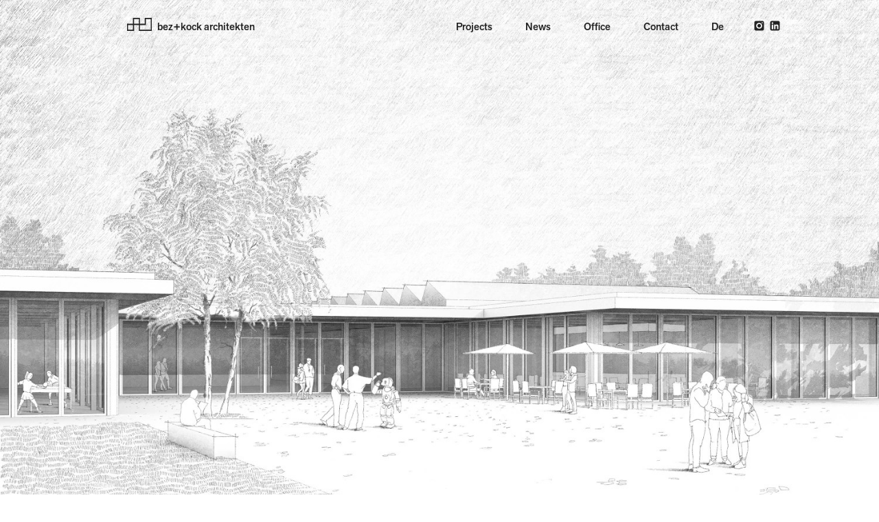

--- FILE ---
content_type: text/html; charset=utf-8
request_url: https://www.bez-kock.de/en/projects/1640/design-studio-selb-2021-2nd-prize/
body_size: 2846
content:
<!DOCTYPE html><html xmlns:xlink="http://www.w3.org/1999/xlink" lang="en"><head><meta http-equiv="Content-Type" content="text/html; charset=UTF-8"><meta charset="utf-8"><title>Design Studio / Projects / bez+kock architekten</title><meta name="description" content="Design Studio in Selb 2021 / 2nd prize / Ein Projekt der Kategorie »Education« von Bez+Kock Architekten aus Stuttgart"><meta name="viewport" content="width=device-width, initial-scale=1.0"><meta name="robots" content="follow"><link rel="canonical" href="https://www.bez-kock.de/en/projects/1640/design-studio-selb-2021-2nd-prize/"><link rel="alternate" href="https://www.bez-kock.de/en/projects/1640/design-studio-selb-2021-2nd-prize/" hreflang="en"><link rel="alternate" href="https://www.bez-kock.de/de/projekte/1640/designstudio-selb-2021-2-preis/" hreflang="de"><link rel="apple-touch-icon" sizes="180x180" href="/workspace/favicon/apple-touch-icon.png?v=2.4.0"><link rel="icon" type="image/png" sizes="32x32" href="/workspace/favicon/favicon-32x32.png?v=2.4.0"><link rel="icon" type="image/png" sizes="16x16" href="/workspace/favicon/favicon-16x16.png?v=2.4.0"><link rel="manifest" href="/workspace/favicon/site.webmanifest?v=2.4.0"><link rel="mask-icon" href="/workspace/favicon/safari-pinned-tab.svg?v=2.4.0" color="#ff3f00"><link rel="shortcut icon" href="/workspace/favicon/favicon.ico?v=2.4.0"><meta name="msapplication-config" content="/workspace/favicon/browserconfig.xml?v=2.4.0"><meta name="msapplication-TileColor" content="#FFF"><meta name="theme-color" content="#FFF"><link rel="stylesheet" href="/workspace/assets/css/reset.css?v=2.4.0"><link rel="stylesheet" href="/workspace/assets/css/slick.css?v=2.4.0"><link rel="stylesheet" href="/workspace/assets/css/master.css?v=2.4.0"><link rel="stylesheet" href="/workspace/assets/css/leaflet-0.7.3.css"><link rel="stylesheet" href="https://use.typekit.net/kuy0bxy.css"><script src="/workspace/assets/js/libraries/lazysizes.min.js"></script><script>document.documentElement.className += " js"; lazySizes.init(); document.addEventListener('lazybeforeunveil', function(e){ var bg = e.target.getAttribute('data-bg'); if(bg){ e.target.style.backgroundImage = 'url(' + bg + ')';}});</script></head><body id="projekte" class="state-init state--init" data-page="projekte" data-checkpoint="masthead"><div id="stage" class="cf"><section id="navigation" class="navigation state--top"><div class="gridblock gridblock--flex"><h1 class="navigation__home"><a class="navigation__home-item" href="/en/"><svg class="icon icon--logo" aria-hidden="true" focusable="false"><use xlink:href="/workspace/icons/icons.svg?v=2.4.0#logo"></use></svg><strong>bez+kock architekten</strong></a></h1><nav class="navigation__menu"><button class="navigation__menu-item navigation__menu-item--open" data-navigation="open" aria-label="Navigation öffnen"><svg class="icon icon--open-menu" aria-hidden="true" focusable="false"><use xlink:href="/workspace/icons/icons.svg?v=2.4.0#open-menu"></use></svg></button><button class="navigation__menu-item navigation__menu-item--close" data-navigation="close" aria-label="Navigation schließen"><svg class="icon icon--close-menu" aria-hidden="true" focusable="false"><use xlink:href="/workspace/icons/icons.svg?v=2.4.0#close-menu"></use></svg></button></nav><nav class="navigation__nav"><a href="/en/projects/#" class="navigation__nav-item filter-reset"><strong>Projects</strong></a><a href="/en/news/" class="navigation__nav-item filter-reset"><strong>News</strong></a><a href="/en/#office" class="navigation__nav-item"><strong>Office</strong></a><a href="/en/#contact" class="navigation__nav-item"><strong>Contact</strong></a><a href="/de/" class="navigation__nav-item navigation__nav-item--lang"><strong><span class="value--a">De</span><span class="value--b">Deutsch</span></strong></a><a class="navigation__nav-item navigation__nav-item--social" href="https://www.instagram.com/bezkockarchitekten/"><svg class="icon icon--instagram" aria-hidden="true" focusable="false"><use xlink:href="/workspace/icons/icons.svg?v=2.4.0#instagram"></use></svg></a><a class="navigation__nav-item navigation__nav-item--social" href="https://www.linkedin.com/company/bez-kock-architekten"><svg class="icon icon--linkedin" aria-hidden="true" focusable="false"><use xlink:href="/workspace/icons/icons.svg?v=2.4.0#linkedin"></use></svg></a></nav><div class="navigation__bg" data-navigation="close"></div></div><aside class="filter"><div class="gridblock"><nav id="filter-type-sidebar" class="grid-2 filter-type"><a href="javascript:;" data-filter-type="kategorie">Category</a></nav><nav id="filter-kategorie" class="grid-4 filter-value" data-filter-nav="kategorie"></nav></div></aside></section><header id="masthead" class="block cf" data-parallax="container"><a class="icon-arrow-down" href="#beschreibung" data-scroll="beschreibung"><i class="icon icon-arrow-down"><svg role="img"><use xlink:href="https://www.bez-kock.de/workspace/bilder/bez-kock/icons.svg#arrow-down"></use></svg></i></a><figure class="figure"><div class="image format--viewport fx--parallax valign--center"><img class="img lazyload" data-src="/workspace/bilder/projekte/titelbild/bez-und-kock_-_bild-1640.jpg" data-srcset="/image/min/bilder/projekte/titelbild/bez-und-kock_-_bild-1640.jpg 360w, /image/xxs/bilder/projekte/titelbild/bez-und-kock_-_bild-1640.jpg 480w, /image/xs/bilder/projekte/titelbild/bez-und-kock_-_bild-1640.jpg 720w, /image/s/bilder/projekte/titelbild/bez-und-kock_-_bild-1640.jpg 960w, /image/m/bilder/projekte/titelbild/bez-und-kock_-_bild-1640.jpg 1200w, /image/l/bilder/projekte/titelbild/bez-und-kock_-_bild-1640.jpg 1500w, /image/xl/bilder/projekte/titelbild/bez-und-kock_-_bild-1640.jpg 1920w, /image/xxl/bilder/projekte/titelbild/bez-und-kock_-_bild-1640.jpg 2400w, /image/original/bilder/projekte/titelbild/bez-und-kock_-_bild-1640.jpg 3000w" sizes="auto"></div></figure></header><section class="section--project"><div id="beschreibung" class="block cf scroll-target" data-offset="0"><div class="gridblock"><div class="grid grid-12 copy markdown big"><header class="block-title"><h1>Design Studio</h1><h2>Selb 2021 / 2nd prize</h2></header><p>An inviting plaza situation at the southwest corner of the site will become the address-forming anchor point of the State Vocational School in the city. This is the location of the main entrance to the design studios, which is easy to find, enclosed by the building structure and covered. The school's small cafeteria can help to enliven this forefield during the summer months. 
The wraparound, cantilevered, slender roof slice interlocks the building with its surroundings and allows for sheltered front areas on all sides. Their projections and recesses result in a zoning of the respective open spaces in front and a pleasant scale for the building on the site. The design studios were developed as a spatial structure that provides a working environment for the young designers that is both restrained and stimulating. The building itself abstains from any superficial design and tries - like a lined sketchbook - to create a timeless and neutral framework for the creative work of the design students. </p></div></div></div><div class="block left cf" id="bild-1641"><figure class="quarter-2 is-scalable"><i class="icon icon-arrow-zoom"><svg role="img"><use xlink:href="https://www.bez-kock.de/workspace/bilder/bez-kock/icons.svg#arrow-zoom"></use></svg></i><div class="image format--custom" style="padding-top: 66.6666666666667%;"><img class="img lazyload" data-src="/workspace/bilder/projekte/bez-und-kock_1640-designstudio-selb-2021-2-preis_bild-1641-600aa8f0a0f37.jpg" data-srcset="/image/min/bilder/projekte/bez-und-kock_1640-designstudio-selb-2021-2-preis_bild-1641-600aa8f0a0f37.jpg 360w, /image/xxs/bilder/projekte/bez-und-kock_1640-designstudio-selb-2021-2-preis_bild-1641-600aa8f0a0f37.jpg 480w, /image/xs/bilder/projekte/bez-und-kock_1640-designstudio-selb-2021-2-preis_bild-1641-600aa8f0a0f37.jpg 720w, /image/s/bilder/projekte/bez-und-kock_1640-designstudio-selb-2021-2-preis_bild-1641-600aa8f0a0f37.jpg 960w, /image/m/bilder/projekte/bez-und-kock_1640-designstudio-selb-2021-2-preis_bild-1641-600aa8f0a0f37.jpg 1200w, /image/l/bilder/projekte/bez-und-kock_1640-designstudio-selb-2021-2-preis_bild-1641-600aa8f0a0f37.jpg 1500w, /image/xl/bilder/projekte/bez-und-kock_1640-designstudio-selb-2021-2-preis_bild-1641-600aa8f0a0f37.jpg 1920w, /image/xxl/bilder/projekte/bez-und-kock_1640-designstudio-selb-2021-2-preis_bild-1641-600aa8f0a0f37.jpg 2400w, /image/original/bilder/projekte/bez-und-kock_1640-designstudio-selb-2021-2-preis_bild-1641-600aa8f0a0f37.jpg 3000w" sizes="auto"></div></figure><div class="caption markdown align quarter-2"><div class="grid grid-6"><p>Model photo</p></div></div></div><div class="block right cf" id="bild-1642"><figure class="quarter-2 is-scalable"><i class="icon icon-arrow-zoom"><svg role="img"><use xlink:href="https://www.bez-kock.de/workspace/bilder/bez-kock/icons.svg#arrow-zoom"></use></svg></i><div class="image format--custom" style="padding-top: 66.6666666666667%;"><img class="img lazyload" data-src="/workspace/bilder/projekte/bez-und-kock_1640-designstudio-selb-2021-2-preis_bild-1642-600aa9fd1d991.jpg" data-srcset="/image/min/bilder/projekte/bez-und-kock_1640-designstudio-selb-2021-2-preis_bild-1642-600aa9fd1d991.jpg 360w, /image/xxs/bilder/projekte/bez-und-kock_1640-designstudio-selb-2021-2-preis_bild-1642-600aa9fd1d991.jpg 480w, /image/xs/bilder/projekte/bez-und-kock_1640-designstudio-selb-2021-2-preis_bild-1642-600aa9fd1d991.jpg 720w, /image/s/bilder/projekte/bez-und-kock_1640-designstudio-selb-2021-2-preis_bild-1642-600aa9fd1d991.jpg 960w, /image/m/bilder/projekte/bez-und-kock_1640-designstudio-selb-2021-2-preis_bild-1642-600aa9fd1d991.jpg 1200w, /image/l/bilder/projekte/bez-und-kock_1640-designstudio-selb-2021-2-preis_bild-1642-600aa9fd1d991.jpg 1500w, /image/xl/bilder/projekte/bez-und-kock_1640-designstudio-selb-2021-2-preis_bild-1642-600aa9fd1d991.jpg 1920w, /image/xxl/bilder/projekte/bez-und-kock_1640-designstudio-selb-2021-2-preis_bild-1642-600aa9fd1d991.jpg 2400w, /image/original/bilder/projekte/bez-und-kock_1640-designstudio-selb-2021-2-preis_bild-1642-600aa9fd1d991.jpg 3000w" sizes="auto"></div></figure><div class="caption markdown align quarter-2"><div class="grid grid-6"><p>Site plan</p></div></div></div><div class="block left cf" id="bild-1643"><figure class="quarter-2 is-scalable"><i class="icon icon-arrow-zoom"><svg role="img"><use xlink:href="https://www.bez-kock.de/workspace/bilder/bez-kock/icons.svg#arrow-zoom"></use></svg></i><div class="image format--custom" style="padding-top: 66.6666666666667%;"><img class="img lazyload" data-src="/workspace/bilder/projekte/bez-und-kock_1640-designstudio-selb-2021-2-preis_bild-1643-600aaa2a71d76.jpg" data-srcset="/image/min/bilder/projekte/bez-und-kock_1640-designstudio-selb-2021-2-preis_bild-1643-600aaa2a71d76.jpg 360w, /image/xxs/bilder/projekte/bez-und-kock_1640-designstudio-selb-2021-2-preis_bild-1643-600aaa2a71d76.jpg 480w, /image/xs/bilder/projekte/bez-und-kock_1640-designstudio-selb-2021-2-preis_bild-1643-600aaa2a71d76.jpg 720w, /image/s/bilder/projekte/bez-und-kock_1640-designstudio-selb-2021-2-preis_bild-1643-600aaa2a71d76.jpg 960w, /image/m/bilder/projekte/bez-und-kock_1640-designstudio-selb-2021-2-preis_bild-1643-600aaa2a71d76.jpg 1200w, /image/l/bilder/projekte/bez-und-kock_1640-designstudio-selb-2021-2-preis_bild-1643-600aaa2a71d76.jpg 1500w, /image/xl/bilder/projekte/bez-und-kock_1640-designstudio-selb-2021-2-preis_bild-1643-600aaa2a71d76.jpg 1920w, /image/xxl/bilder/projekte/bez-und-kock_1640-designstudio-selb-2021-2-preis_bild-1643-600aaa2a71d76.jpg 2400w, /image/original/bilder/projekte/bez-und-kock_1640-designstudio-selb-2021-2-preis_bild-1643-600aaa2a71d76.jpg 3000w" sizes="auto"></div></figure><div class="caption markdown align quarter-2"><div class="grid grid-6"><p>Design approach</p></div></div></div><div class="block right cf" id="bild-1644"><figure class="quarter-2 is-scalable"><i class="icon icon-arrow-zoom"><svg role="img"><use xlink:href="https://www.bez-kock.de/workspace/bilder/bez-kock/icons.svg#arrow-zoom"></use></svg></i><div class="image format--custom" style="padding-top: 66.6666666666667%;"><img class="img lazyload" data-src="/workspace/bilder/projekte/bez-und-kock_1640-designstudio-selb-2021-2-preis_bild-1644-600aaa397dbca.jpg" data-srcset="/image/min/bilder/projekte/bez-und-kock_1640-designstudio-selb-2021-2-preis_bild-1644-600aaa397dbca.jpg 360w, /image/xxs/bilder/projekte/bez-und-kock_1640-designstudio-selb-2021-2-preis_bild-1644-600aaa397dbca.jpg 480w, /image/xs/bilder/projekte/bez-und-kock_1640-designstudio-selb-2021-2-preis_bild-1644-600aaa397dbca.jpg 720w, /image/s/bilder/projekte/bez-und-kock_1640-designstudio-selb-2021-2-preis_bild-1644-600aaa397dbca.jpg 960w, /image/m/bilder/projekte/bez-und-kock_1640-designstudio-selb-2021-2-preis_bild-1644-600aaa397dbca.jpg 1200w, /image/l/bilder/projekte/bez-und-kock_1640-designstudio-selb-2021-2-preis_bild-1644-600aaa397dbca.jpg 1500w, /image/xl/bilder/projekte/bez-und-kock_1640-designstudio-selb-2021-2-preis_bild-1644-600aaa397dbca.jpg 1920w, /image/xxl/bilder/projekte/bez-und-kock_1640-designstudio-selb-2021-2-preis_bild-1644-600aaa397dbca.jpg 2400w, /image/original/bilder/projekte/bez-und-kock_1640-designstudio-selb-2021-2-preis_bild-1644-600aaa397dbca.jpg 3000w" sizes="auto"></div></figure><div class="caption markdown align quarter-2"><div class="grid grid-6"><p>Ground floor</p></div></div></div><div class="block left cf" id="bild-1645"><figure class="quarter-2 is-scalable"><i class="icon icon-arrow-zoom"><svg role="img"><use xlink:href="https://www.bez-kock.de/workspace/bilder/bez-kock/icons.svg#arrow-zoom"></use></svg></i><div class="image format--custom" style="padding-top: 66.6666666666667%;"><img class="img lazyload" data-src="/workspace/bilder/projekte/bez-und-kock_1640-designstudio-selb-2021-2-preis_bild-1645-60701dac347cc.jpg" data-srcset="/image/min/bilder/projekte/bez-und-kock_1640-designstudio-selb-2021-2-preis_bild-1645-60701dac347cc.jpg 360w, /image/xxs/bilder/projekte/bez-und-kock_1640-designstudio-selb-2021-2-preis_bild-1645-60701dac347cc.jpg 480w, /image/xs/bilder/projekte/bez-und-kock_1640-designstudio-selb-2021-2-preis_bild-1645-60701dac347cc.jpg 720w, /image/s/bilder/projekte/bez-und-kock_1640-designstudio-selb-2021-2-preis_bild-1645-60701dac347cc.jpg 960w, /image/m/bilder/projekte/bez-und-kock_1640-designstudio-selb-2021-2-preis_bild-1645-60701dac347cc.jpg 1200w, /image/l/bilder/projekte/bez-und-kock_1640-designstudio-selb-2021-2-preis_bild-1645-60701dac347cc.jpg 1500w, /image/xl/bilder/projekte/bez-und-kock_1640-designstudio-selb-2021-2-preis_bild-1645-60701dac347cc.jpg 1920w, /image/xxl/bilder/projekte/bez-und-kock_1640-designstudio-selb-2021-2-preis_bild-1645-60701dac347cc.jpg 2400w, /image/original/bilder/projekte/bez-und-kock_1640-designstudio-selb-2021-2-preis_bild-1645-60701dac347cc.jpg 3000w" sizes="auto"></div></figure><div class="caption markdown align quarter-2"><div class="grid grid-6"><p>Sections</p></div></div></div><div class="block right cf" id="bild-1646"><figure class="quarter-2 is-scalable"><i class="icon icon-arrow-zoom"><svg role="img"><use xlink:href="https://www.bez-kock.de/workspace/bilder/bez-kock/icons.svg#arrow-zoom"></use></svg></i><div class="image format--custom" style="padding-top: 66.6666666666667%;"><img class="img lazyload" data-src="/workspace/bilder/projekte/bez-und-kock_1640-designstudio-selb-2021-2-preis_bild-1646-60701da3a8587.jpg" data-srcset="/image/min/bilder/projekte/bez-und-kock_1640-designstudio-selb-2021-2-preis_bild-1646-60701da3a8587.jpg 360w, /image/xxs/bilder/projekte/bez-und-kock_1640-designstudio-selb-2021-2-preis_bild-1646-60701da3a8587.jpg 480w, /image/xs/bilder/projekte/bez-und-kock_1640-designstudio-selb-2021-2-preis_bild-1646-60701da3a8587.jpg 720w, /image/s/bilder/projekte/bez-und-kock_1640-designstudio-selb-2021-2-preis_bild-1646-60701da3a8587.jpg 960w, /image/m/bilder/projekte/bez-und-kock_1640-designstudio-selb-2021-2-preis_bild-1646-60701da3a8587.jpg 1200w, /image/l/bilder/projekte/bez-und-kock_1640-designstudio-selb-2021-2-preis_bild-1646-60701da3a8587.jpg 1500w, /image/xl/bilder/projekte/bez-und-kock_1640-designstudio-selb-2021-2-preis_bild-1646-60701da3a8587.jpg 1920w, /image/xxl/bilder/projekte/bez-und-kock_1640-designstudio-selb-2021-2-preis_bild-1646-60701da3a8587.jpg 2400w, /image/original/bilder/projekte/bez-und-kock_1640-designstudio-selb-2021-2-preis_bild-1646-60701da3a8587.jpg 3000w" sizes="auto"></div></figure><div class="caption markdown align quarter-2"><div class="grid grid-6"><p>Views north / east / south</p></div></div></div></section><section id="karte" class="karte--projekt"><figure class="map map-single viewport fixed" id="map-1640" data-lat="50.177755" data-lng="12.1370866" data-zoom="16"></figure></section><footer class="shadow"><nav class="gridblock cf"><div class="grid-3 grid-half-M"><div class="hide--l"><a href="/en/imprint/"><strong>Imprint</strong></a><br><a href="/en/privacy/"><strong>Privacy</strong></a><br><br></div><a href="/en/projects/#"><strong>Projects</strong></a><br><a href="/en/news/"><strong>News</strong></a><br><a href="/en/#office"><strong>Office</strong></a><br><a href="/en/#contact"><strong>Contact</strong></a><br></div><div class="grid-3 grid-half-M hide--m"><a href="/en/imprint/"><strong>Imprint</strong></a><br><a href="/en/privacy/"><strong>Privacy</strong></a><br></div><div class="grid-3 grid-half-M"><strong>bez + kock architekten</strong><br>Generalplaner GmbH<br>Königstraße 84<br>70173 Stuttgart<br>Germany<br><br></div><div class="grid-3 grid-half-M">T +49 711 / 2535 868-0<br>F +49 711 / 2535 868-88<br><a class="email" href="mailto:buero@bez-kock.de">buero@bez-kock.de</a><br><br><a class="footer__nav-item--social" href="https://www.instagram.com/bezkockarchitekten/"><svg class="icon icon--instagram" aria-hidden="true" focusable="false"><use xlink:href="/workspace/icons/icons.svg?v=2.4.0#instagram"></use></svg> Instagram</a><br><a class="footer__nav-item--social" href="https://www.linkedin.com/company/bez-kock-architekten"><svg class="icon icon--linkedin" aria-hidden="true" focusable="false"><use xlink:href="/workspace/icons/icons.svg?v=2.4.0#linkedin"></use></svg> LinkedIn</a><br><br></div></nav><a class="icon-arrow-up" href="#stage" data-scroll="top"><i class="icon icon-arrow-up"><svg role="img"><use xlink:href="https://www.bez-kock.de/workspace/bilder/bez-kock/icons.svg#arrow-up"></use></svg></i></a></footer></div><script src="/workspace/assets/js/libraries/jquery-3.3.1.min.js"></script><script src="/workspace/assets/js/libraries/jquery.state.js"></script><script src="/workspace/assets/js/libraries/bowser.min.js"></script><script src="/workspace/assets/js/libraries/rellax.min.js"></script><script src="/workspace/assets/js/libraries/svg4everybody.min.js"></script><script src="/workspace/assets/js/libraries/slick.min.js"></script><script src="/workspace/assets/js/libraries/smooth-scroll.min.js"></script><script src="/workspace/assets/js/libraries/leaflet.js"></script><script src="/workspace/assets/js/client.js?v=2.4.0"></script><script src="/workspace/assets/js/viewport.js?v=2.4.0"></script><script src="/workspace/assets/js/scroll.js?v=2.4.0"></script><script src="/workspace/assets/js/navigation.js?v=2.4.0"></script><script src="/workspace/assets/js/filter.js?v=2.4.0"></script><script src="/workspace/assets/js/map.js?v=2.4.0"></script><script src="/workspace/assets/js/master.js?v=2.4.0"></script></body></html>


--- FILE ---
content_type: text/css
request_url: https://www.bez-kock.de/workspace/assets/css/reset.css?v=2.4.0
body_size: 133
content:

/* Basic Reset */
*, *::before, *::after {
	margin: 0;
	padding: 0;
	border: 0;
	font-size: 100%;
	font: inherit;
	box-sizing: inherit;
	-webkit-text-size-adjust: 100%;
	text-size-adjust: 100%;
}

/* Box Model */
*, *:before, *:after {
	-webkit-box-sizing: border-box;
	-moz-box-sizing: border-box;
	box-sizing: border-box;
}

/* HTML5 display-role reset */
article, aside, details, figcaption, figure,
footer, header, hgroup, main, nav, section, subhead, summary {
	display: block;
}

/* Reset Lists */
ol, ul {
	list-style: none;
}

/* Reset Tables */
table {
	border-collapse: collapse;
	border-spacing: 0;
}

/* Clearfix */
.clearfix:after,
.cf:after {
	content: "";
	display: table;
	clear: both;
}

--- FILE ---
content_type: text/css
request_url: https://www.bez-kock.de/workspace/assets/css/master.css?v=2.4.0
body_size: 7245
content:


/* -----------------------------------------------------------------------------
	
	
	#	BEZ-KOCK.DE
	
	Author: Roman Klein
	Website: https://romanklein.com
	
	Version: 2.4.0
	Date: 11.10.2024
	
	
	## GLOBAL FONTS
	
	font-family: 'akzidenz-grotesk-next'
	
	
	## GOBAL STATES
	
	body.state--filter			The state of the body when the filter layer is open
	body.state--navigation		The state of the body when the navigation layer is open
	
	
	## GLOBAL LAYOUT SIZES
	
	1024	…			L
	641		1024		M
	481		640			S
	…		480			XS

----------------------------------------------------------------------------- */




html {
	font-size: 100%;
	box-sizing: border-box;
	overflow-y: scroll;
}

	body {
		font-family: "akzidenz-grotesk-next", Helvetica, Arial, sans-serif;
		font-weight: 300;
		font-size: 0.9375rem; /* 15 */
		line-height: 1.33333333; /* 20 */
		color: #222;
	}
	
	body.status-showgrid {
		background-image: url("img/showgrid.png");
		background-repeat: repeat-y;
		background-size: 60rem;
		background-position: center top;
		background-attachment: fixed;
	}
	
		#stage {
			position: relative;
			width: 100%;
		}
			
			
			#masthead {
				background-color: #EEE;
				max-height: 100vh;
			}
		
			section {
				display: block;
				position: relative;
			}
			
			section.copy {
				overflow: hidden;
				background: rgba(255,63,0,1);
				padding-top: 9.875rem;
			}
			
			.section--index,
			.section--project {
				padding-bottom: 2.5rem;
				border-bottom: 1px solid #CCC;
			}
			
			.section--index,
			.section--project,
			.section--aktuell,
			.section--arbeitsfelder,
			.section--buero {
				z-index: 5;
				background: #FFF;
			}
			
			.section--buero {
				z-index: 0;
			}
						
				.block,
				.gridblock {
					display: block;
					position: relative;
					width: 100%;
				}
				
				.block {
					background-color: #FFF;
					z-index: 1;
				}
				
					.copy {
						padding-top: 5rem; /* 80 */
						padding-bottom: 3.75rem; /* 60 */
					}
				
					.caption {
						padding-top: 2.5rem; /* 40 */
						padding-bottom: 2.5rem; /* 40 */
					}
					
					.pagetitle {
						padding-top: 2.5rem; /* 40 */
						padding-bottom: 1.25rem; /* 20 */
					}









/* -----------------------------------------------------------------------------
	
	##	NAVIGATION & LOGO  (2019)
	
------------------------------------------------------------------------------ */


.navigation,
#logo {
	z-index: 100;
	position: fixed;
	top: 0;
	width: 100%;
	padding-top: .9375rem; /* 15 */
	background: rgba(255,255,255,0);
	transition-property: transform, background;
	transition-duration: 600ms;
	transition-timing-function: cubic-bezier(0.215, 0.61, 0.355, 1);
}

.navigation {
	z-index: 20000;
}



.navigation.navigation--bg,
.navigation.state--auto {
	background: rgba(255,255,255,.95);
}

.navigation.navigation--fixed {
	transform: none !important;
}

body.state--filter .navigation.state--auto {
	transform: translate3d(0,0,0);
	background: rgba(255,255,255,0);
}








/* LOGO */



#logo {
	z-index: 2;
}

#logo.state--hidden {
	display: none;
}

	#logo i.icon-logo,
	#nav-home i.icon-logo {
		display: block;
		position: absolute;
		left: -.75rem;
		height: 2.75rem;
		width: 1.375rem;
		top: -.25rem;
	}
	
	#nav-home i.icon-logo {
		display: none;
	}
	
	.navigation.navigation--bg #nav-home i.icon-logo {
		display: block;
	}






/* NAVIGATION */

.navigation__home,
.navigation__nav {
	z-index: 10001;
	width: 50%;
	display: flex;
	justify-content: space-between;
}
	
	.navigation__home-item,
	.navigation__nav-item {
		padding: .9375rem 1.5rem;
	}
	
	
	.navigation__nav-item--lang {
		margin-right: 1rem;
	}
	
	.navigation__nav-item--social {
		padding: .9375rem .25rem;
	}
	






/* LAYOUT L (1024+) */

@media only screen and (min-width: 64.01em) {

	#logo {
		display: block;
	}
	
	body#impressum #logo,
	body#datenschutz #logo {
		display: none;
	}
	
	.navigation.state--auto.state--off {
		transition-duration: 600ms;
		transition-timing-function: cubic-bezier(0.55, 0.055, 0.675, 0.19);
		transform: translate3d(0,-101%,0);
	}
	
	.navigation__nav-item--lang .value--a { display: inherit }
	.navigation__nav-item--lang .value--b { display: none }
	
}






/* LAYOUT M (1024) */

@media only screen and (max-width: 64em) {
	
	
	#logo {
		display: none;
	}
	
	#logo,
	#navigation,
	nav.subnav {
		font-size: 1.25rem;
	}
	
	#nav-home {
		padding-left: 3.25rem;
		padding-right: 0;
	}
	
	#nav-home i.icon-logo {
		display: block;
		position: absolute;
		top: .75rem;
		left: 1.625rem;
		width: .925rem;
		height: 1.875rem;
	}
	
	.navigation__nav-item--lang {
		margin-top: 2.5rem;
		margin-bottom: .25rem;
	}
	
	.navigation__nav-item--social {
		margin-top: .75rem;
	}
	
	.navigation__nav-item--lang .value--a { display: none }
	.navigation__nav-item--lang .value--b { display: inherit }
	
	a.filter-value.status-active {
		color: white;
	}
	
	
	.navigation__home {
		z-index: 1;
		transition-timing-function: ease;
		transition-duration: 300ms;
		transition-property: opacity;
	}
	
	.state--filter .navigation__home {
		opacity: .15;
	}


}











/* -----------------------------------------------------------------------------
	
	##	NEW LOGO (2020)
	
	27.09.2020
	
------------------------------------------------------------------------------ */


.navigation__home-item {
	padding-left: 4.6em;
}

.navigation__home-item .icon--logo {
	display: block;
	position: absolute;
	left: 1.5rem;
	top: .6rem;
	font-size: 1.4em;
}


/* LAYOUT M (1024) */

@media only screen and (max-width: 64em) {
	
	.navigation__home-item {
		padding-left: 4.1em;
	}
	
	.navigation__home-item .icon--logo {
		font-size: 1.3125em;
	}

}



	










/* -----------------------------------------------------------------------------
	
	##	MOBILE NAVIGATION  (2019)
	
------------------------------------------------------------------------------ */



.navigation__bg,
.navigation__menu {
	display: none;
}



/* LAYOUT M (1024) */

@media only screen and (max-width: 64em) {
	
	
	/* NAVIGATION : BACKGROUND */
	
	.filter__bg,
	.navigation__bg {
		display: block;
		position: fixed;
		right: 0;
		top: 0;
		height: 100vh;
		width: 100%;
		transform: translate3d(100.01%,0,0);
		transition-timing-function: ease;
		transition-duration: 300ms;
		transition-property: background-color;
		cursor: pointer;
	}
	
	.filter__bg {
		z-index: 10;
		background: rgba(255,255,255,0);
	}
	
	.navigation__bg {
		z-index: 30000;
		background: rgba(0,0,0,0);
	}
	
	body.state--transition .filter__bg,
	body.state--filter .filter__bg,
	body.state--transition .navigation__bg,
	body.state--navigation .navigation__bg {
		transform: translate3d(0,0,0);
	}
	
	body.state--navigation .navigation__bg {
		background: rgba(0,0,0,.66);
		transition-duration: 900ms;
	}
	
	body.state--filter .filter__bg {
		background: rgba(255,255,255,.85);
		transition-duration: 900ms;
	}
	
	
	/* NAVIGATION : HOME */
	
	.navigation__home {
		width: auto;
	}
	
	
	/* NAVIGATION : NAV */

	.navigation__nav {
		z-index: 30001;
		flex-direction: column;
		justify-content: flex-start;
		position: fixed;
		overflow: hidden;
		right: 0;
		top: 0;
		height: 100vh;
		width: 50%;
		font-size: 1.875rem; /* 30 */
		padding-top: 5rem;
		background: rgba(255,63,0,.99);
		transform: translate3d(100.01%,0,0);
		transition-property: transform;
		transition-duration: 300ms;
		transition-timing-function: ease;
	}

	body.state--navigation .navigation__nav {
		transform: translate3d(0,0,0);
	}
	
		a.navigation__nav-item {
			padding: 0 1.5rem;
			opacity: 0;
			transform: translate3d(10%,0,0);
			transition-property: color, opacity, transform;
			transition-duration: 300ms, 300ms, 450ms;
			transition-timing-function: ease, ease, ease;
		}

		
		body.state--navigation a.navigation__nav-item {
			transform: translate3d(0,0,0);
			opacity: 1;
		}
		
		.navigation__nav-item.status-active,
		.navigation__nav-item:hover {
			color: white;
		}
		
			.navigation__nav-item strong {
				font-weight: 300;
			}
	

	/* NAVIGATION : MENU */
	
	.navigation__menu {
		z-index: 30002;
		display: flex;
		font-size: 2rem;
		transition-property: transform;
		transition-duration: 500ms;
		transition-timing-function: ease;
		transform: rotate(0deg);
		width: 3.125rem; /* 50 */
		height: 3.125rem; /* 50 */
		position: fixed;
		top: .9125rem;
		right: .9125rem;
	}
			
			.state--navigation .navigation__menu {
				transform: rotate(90deg);
			}
			
				.navigation__menu-item {
					display: flex;
					justify-content: center;
					align-items: center;
					position: absolute;
					top: 0;
					left: 0;
					height: 100%;
					width: 100%;
					cursor: pointer;
					transition-property: opacity, color, transform;
					transition-duration: 300ms, 300ms, 450ms;
					transition-timing-function: ease;
					background: none !important;
					outline: none !important;
					border: none !important;
					cursor: pointer !important;
				}
				
				.navigation__menu-item--open { transform: scale(1) }
				.navigation__menu-item--close { transform: scale(0) }
				
				.state--navigation .navigation__menu-item--open { transform: scale(0) }
				.state--navigation .navigation__menu-item--close { transform: scale(1) }

				.state--filter .navigation__menu-item--open { transform: scale(0) }
				.state--filter .navigation__menu-item--close { transform: scale(1) }

}







/* -----------------------------------------------------------------------------
	
	##	Filter  (2019)
	
------------------------------------------------------------------------------ */


#masthead.subnavigation {
	padding: 5rem 0 1.25rem 0; /* 80 / 20 */
	height: auto;
	background-color: #FFF;
}


#filter-title {
	color: rgba(255,255,255,1);
	transition: color 0.5s ease;
}

body.state--filtering #filter-title {
	color: rgba(255,255,255,0);
	transition: color 0s ease;
}








.filter {
	z-index: 10000;
	display: block;
	position: fixed;
	overflow: hidden;
	right: 0;
	top: 0;
	height: 100vh;
	width: 50%;
	background: rgba(255,63,0,.99);
	transform: translate3d(100.01%,0,0);
	transition-property: transform;
	transition-duration: 300ms;
	transition-timing-function: ease;
}
	
body.state--filter .filter {
	transform: translate3d(0,0,0);
}
	
	/* FILTER : GRIDBLOCK */

	.filter .gridblock {
		width: 30rem; /* 480 */
		padding-top: 5rem;
		margin: 0 !important;
		transform: translate3d(10%,0,0);
		transition-property: opacity, transform;
		transition-duration: 450ms, 300ms;
		transition-timing-function: ease;
		opacity: 0;
	}
	
	body.state--filter .filter .gridblock {
		transform: translate3d(0,0,0);
		opacity: 1;
	}
		
		/* NAV FILTER TYPE */
	
		nav.filter-type {
			display: flex !important;
			flex-direction: column !important;
			margin-bottom: 1.25rem; /* 20 */
		}
		
			nav.filter-type a.filter-reset { display: none }
			body.state--filter nav.filter-type a.filter-reset { display: inherit }
			
			nav.filter-type a.filter-map { display: inherit }
			body.state--filter nav.filter-type a.filter-map { display: none }
		
			nav.filter-type a:nth-child(3) {
				margin-bottom: 1.25rem; /* 20 */
			}
		
		/* NAV FILTER VALUE */
	
		nav.filter-value {
			display: none;
			font-size: 1.875rem; /* 30 */
		}
	
		nav.filter-value.status-active {
			display: flex;
			flex-direction: column;
		}
		
			.filter a.filter-value-group {
				margin-top: 1.25rem; /* 20 */
			}


	
@media (any-hover: hover) {
	.filter a:hover {
		color: #FFF;
	}
}






/* LAYOUT L (1024+) */

@media only screen and (min-width: 64.01em) {
	
	nav#filter-type {
		transition-property: opacity, transform;
		transition-duration: 250ms;
		transition-timing-function: ease;
		opacity: 1;
	}
	
	body.state--filter nav#filter-type {
		opacity: 0;
	}
	
	.filter nav.filter-type  a.status-active {
		color: rgba(255,255,255,1);
	}
	
	body.state--filter nav a.status-active {
		color: rgba(255,255,255,1);
	}
	
	.filter .gridblock .grid-4 {
		padding-left: 0;
		margin-left: -1.35rem;
	}

}



/* LAYOUT M (1024) */

@media only screen and (max-width: 64em) {
	
	#masthead.subnavigation {
		z-index: 11;
	}
	
	#masthead.subnavigation .grid-6 {
		width: 100%;
		margin-left: 0;
	}
	
	#filter-type-sidebar {
		display: none !important;
	}
	
	.filter .gridblock .grid-4 {
		width: 100%;
	}
	
	nav.filter-type {
		font-size: 1.875rem; /* 30 */
	}

}











/* LINKS
----------------------------------------------------------- */

a {
	color: #222;
	text-decoration: none;
	transition: color 0.25s ease;
}

a:hover,
a.status-active {
	color: rgba(255,63,0,1);
}


.markdown a {
	color: rgba(255,63,0,1);
}

.markdown a:hover {
	color: #AAA;
}


.markdown a.external {
	color: #222;
}

.markdown a.external:hover {
	color: rgba(255,63,0,1);
}


.orange .markdown a {
	color: #222;
}

.orange .markdown a:hover  {
	color: rgba(0,0,0,.5);
}


.section--kontakt .markdown a {
	color: #222;
}

.section--kontakt .markdown a:hover {
	color: rgba(255,63,0,1);
}


.section--kontakt .markdown > p {
	margin: 0;
}

a.email,
.section--kontakt .markdown a[href^="mailto:"] {
	color: rgba(255,63,0,1);
}

a.email:hover,
.section--kontakt .markdown a[href^="mailto:"]:hover {
	color: currentColor;
}

.markdown i.icon-prefix svg {
	color: currentColor !important;
	fill: currentColor !important;
}



/* TYPO
----------------------------------------------------------- */

.big {
	font-weight: 300;
}

h1,
h2,
h3,
strong {
	font-weight: 500;
}


figcaption h1,
figcaption h2 {
	font-weight: 300;
}

.section-title {
	padding-bottom: 40px;
	padding-bottom: 2.5rem;
}

.big {
	font-size: 30px;
	font-size: 1.875rem;
}

.md--small {
	font-size: 0.75rem; /* 12 */
	line-height: 1rem; /* 16 */
}

.md--default {
	font-size: 0.9375rem; /* 15 */
	line-height: 1.33333333; /* 20 */
}


.markdown {
	-webkit-hyphens: auto;
	-moz-hyphens: auto;
	-ms-hyphens: auto;
	hyphens: auto;
}

.markdown.no-hyphens {
	-webkit-hyphens: none;
	-moz-hyphens: none;
	-ms-hyphens: none;
	hyphens: none;
}

.markdown h1,
.markdown h2,
.markdown p,
.markdown ul,
.markdown ol {
	margin-bottom: 1.25rem; /* 20 */
}

.markdown h3 {
	margin-bottom: 0.625rem; /* 10 */
}

.block-title {
	margin-bottom: 1.25rem; /* 20 */
}

	.block-title h1,
	.block-title h2 {
		margin-bottom: 0;
	}


/* MARKDOWN : LISTS */

.markdown ul li {
	display: block;
	position: relative;
	padding-left: 1rem;
}

.markdown ul li:before {
	content: "–";
	display: block;
	position: absolute;
	left: 0;
}


/* MARKDOWN : TABLE */

.markdown table td,
.markdown table th {
	text-align: left;
	vertical-align: top;
	padding: 0 1.5rem .4rem 0;
}

.markdown table td:last-child, 
.markdown table th:last-child {
	padding-right: 0;
}


.markdown table tr td:first-child {width: 25%;}
.markdown table tr td:last-child {width: 75%;}





/* GRID : 960/12
----------------------------------------------------------- */

.gridblock {
	position: relative;
	width: 60rem; /* 960 */
	margin: 0 auto;
}

.gridblock--flex {
	display: flex;
	flex-wrap: wrap;
}

	.grid-1,
	.grid-2,
	.grid-3,
	.grid-4,
	.grid-5,
	.grid-6,
	.grid-7,
	.grid-8,
	.grid-9,
	.grid-10,
	.grid-11,
	.grid-12 {
		box-sizing: border-box;
		display: block;
		position: relative;
		float: left;
		padding-left: 1.5rem; /* 24 */
		padding-right: 1.5rem; /* 24 */
	}
	
	.grid-1 { width: 5rem; }
	.grid-2 { width: 10rem; }
	.grid-3 { width: 15rem; }
	.grid-4 { width: 20rem; }
	.grid-5 { width: 25rem; }
	.grid-6 { width: 30rem; }
	.grid-7 { width: 35rem; }
	.grid-8 { width: 40rem; }
	.grid-9 { width: 45rem; }
	.grid-10 { width: 50rem; }
	.grid-11 { width: 55rem; }
	.grid-12 { width: 60rem; }
	
	.grid-offset-2 { margin-left: 10rem; }
	.grid-offset-4 { margin-left: 20rem; }
	.grid-offset-6 { margin-left: 30rem; }
	
	.grid-right { float: right; }
	
	
	/* ADJUST TO MAIN NAVIGATION: */
	
	.filter .grid-4 {}
	







/* 1024 (M) */

@media only screen and (max-width: 64em) {
	
	.gridblock {
		width: 100% !important;
	}
	
	.grid-1 {width: 8.33333333%;}
	.grid-2 {width: 16.6666666%;}
	.grid-3 {width: 25%;}
	.grid-4 {width: 33.3333333%;}
	.grid-5 {width: 41.6666666%;}
	.grid-6 {width: 50%;}
	.grid-7 {width: 58.33333333%;}
	.grid-8 {width: 66.66666666%;}
	.grid-9 {width: 75%;}
	.grid-10 {width: 83.33333333%;}
	.grid-11 {width: 91.66666666%;}
	.grid-12 {width: 100%;}
	
	.grid-offset-2 { margin-left: 16.6666666% }
	.grid-offset-4 { margin-left: 33.3333333% }
	.grid-offset-6 { margin-left: 50% }
	
	.grid-right.grid-offset-2 { margin-right: 16.6666666% }
	.grid-right.grid-offset-4 { margin-right: 33.3333333% }
	.grid-right.grid-offset-6 { margin-right: 50% }
	
	.grid-full-M { width: 100% }
	.grid-half-M { width: 50% }
	
	.grid.copy {
		width: 100%;
		margin: 0;
	}
	
	.caption.quarter-2>.grid {
		width: 100%;
	}
	
}




/* 768 */

@media only screen and (max-width: 48em) {

	.md--privacy .grid-4,
	.md--privacy .grid-8,
	.md--imprint .grid-4 {
		width: 100% !important;
	}
	
}



/* 640 (S) */

@media only screen and (max-width: 40em) {
	
	.grid-full-S { width: 100% }
	
}




/* 480 (XS) */

@media only screen and (max-width: 30em) {

	footer .grid-2 { width: 50%;}
	footer .grid-4 { width: 50%;}
	footer nav .grid-4 {padding-left: 0;}

}














/* GRID : QUARTER
----------------------------------------------------------- */

.quarter-1,
.quarter-2,
.quarter-3,
.quarter-4 {
	display: block;
	position: relative;
	overflow: hidden;
}

.quarter-1 { width: 25% }
.quarter-2 { width: 50% }
.quarter-3 { width: 75% }
.quarter-4 { width: 100% }

.block.left > * { float: left }
.block.right > * { float: right }

.block.right figure.quarter-1 {margin-right: 25%;}
.block.left figure.quarter-1 {margin-left: 25%;}

	.block.left > * .grid { float: left }
	.block.right > * .grid { float: right }






/* 1024 (M) */

@media only screen and (max-width: 64em) {
	
	.quarter-1,
	.quarter-2 {
		width: 50%;
		margin: 0 !important;
	}
	
	.quarter-3,
	.quarter-4,
	.quarter-full-M {
		width: 100% !important;
		margin: 0 !important;
	}
	
	.block.status-zoom figure.zoom-quarter-2 {
		width: 100% !important;
	}

}





/* -----------------------------------------------------------------------------
	
	##	SHOW / HIDE

------------------------------------------------------------------------------ */



/* 1024+ (L) */

@media only screen and (min-width: 64.01em) {
	
	.hide--l {
		display: none !important;
	}
	
}

/* 1024 (M) */

@media only screen and (max-width: 64em) {
	
	.hide--m {
		display: none !important;
	}
	
}








/* -----------------------------------------------------------------------------
	
	##	SLIDESHOW (OFFICE)

------------------------------------------------------------------------------ */


.slideshow {
	display: block;
	position: relative;
	width: 100%;
	overflow: hidden;
}


/* LAYOUT L (1024+) */

@media only screen and (min-width: 64.01em) {

	.block--viewport {
		background-color: orange;
		padding-top: 100vh;
		z-index: -10 !important;
	}
	
	.slideshow--buero {
		position: fixed;
		top: 0;
		left: 0;
		width: 100%;
		z-index: -10 !important;
	}

}










/* -----------------------------------------------------------------------------
	
	##	FIGURES & IMAGES (2019)
	
	<figure>
		<div class="image format--xy fx--xy valign--xy">
			<img class="img lazyload" data-src="…" />
		</div>
	</figure>
	
	
	##	IFRAMES (2021)
	
	<figure>
		<div class="figure__video format--custom">
			<iframe class="iframe lazyload" data-src="…" />
		</div>
	</figure>
	
------------------------------------------------------------------------------ */


figure,
figure.figure {
	z-index: 1;
	display: block;
	position: relative;
	width: 100%;
}


	/* IMAGE & FORMATS */
	
	.image {
		background-color: #F4F4F4;
		height: 0;
		overflow: hidden;
	}
	
	.figure__video {
		display: block;
		position: relative;
		overflow: hidden;
		width: 100%;
		height: 0;
		background-color: #F4F4F4;
	}
	
	.format--custom {}
	.format--square { padding-top: 100% }
	.format--viewport { padding-top: 66.66666% }
	.format--teaser { padding-top: 66.66666% }
	.format--plan { padding-top: 66.66666% }
		
		
		/* IMG / IMG--BG */
		
		.image .img {
			display: block;
			position: absolute;
			top: 0;
			left: 0;
			width: 100%;
			height: 100%;
			background: transparent;
			object-fit: cover;
		}
		
		.image .img--bg {
			object-fit: none;
			background-size: cover;
			background-repeat: no-repeat;
		}
		
		.iframe {
			display: block;
			position: absolute;
			top: 0;
			left: 0;
			width: 100%;
			height: 100%;
			background: transparent;
		}
		
		
		/* VALIGN */
		
		.image.valign--top .img { object-position: 50% 0%; }
		.image.valign--center .img { object-position: 50% 50%; }
		.image.valign--bottom .img { object-position: 50% 100%; }
		
		.image.valign--top .img--bg { background-position: center top; }
		.image.valign--center .img--bg { background-position: center center; }
		.image.valign--bottom .img--bg { background-position: center bottom; }
		
		/* FX */
		
		.image.fx--fixed .img--bg {
			background-attachment: fixed;
		}
		
		/* LAZYLOAD */
		
		.img.lazyload,
		.img.lazyloading,
		.img.lazyloaded,
		.iframe.lazyload,
		.iframe.lazyloading,
		.iframe.lazyloaded {
			opacity: 0;
			transition-property: opacity;
			transition-duration: 1200ms;
			transition-timing-function: ease-out;
		}
		
		.img.lazyloaded,
		.iframe.lazyloaded {
			opacity: 1;
		}
	




/* LAYOUT L (1024+) */

@media only screen and (min-width: 64.01em) {

	/* FIGURES */
	.format--viewport {
		padding-top: 100vh;
	}

}








/* FIGURE : ZOOM
----------------------------------------------------------- */

figure.is-scalable { transition: all 0.25s ease; }

.is-scalable {cursor: pointer;}

.block.status-zoom figure {width: 100%;}

.block.status-zoom figure.zoom-quarter-2 {width: 50%;}
.block.status-zoom figure.zoom-quarter-3 {width: 75%; overflow: visible;}

.block.status-zoom figure.quarter-1 {margin: 0;} 




/* FIGURE : CAPTION
----------------------------------------------------------- */

.block .caption {
	transition: all 0.25s ease;
	opacity: 1;
}

.block.left.status-zoom .caption:not(.fixed) {
	opacity: 0;
	margin-left: -25%;
	width: 0%;
}

.block.right.status-zoom .caption:not(.fixed) {
	opacity: 0;
	margin-right: -25%;
	width: 0%;
}

.block.right .caption.align {text-align: right;}
.block.right nav.align {text-align: right;}


.block.left .caption.fixed {
	position: absolute;
	left: 50%;
}

.block.right .caption.fixed {
	position: absolute;
	right: 50%;
}





/* FIGURE : OVERLAY
----------------------------------------------------------- */

figure.has-overlay {
	cursor: pointer;
}



figcaption.overlay {
	z-index: 11;
	display: block;
	position: absolute;
	top: 0;
	height: 100%;
	width: 100%;
	padding: 2.5rem 1.5rem;
	background: rgba(255,63,0,.75);
	color: rgba(255,255,255,0);
	transform: translate3d(0,100%,0);
	transition-property: transform, background-color, padding-top, color;
	transition-duration: 250ms, 500ms, 500ms, 1000ms;
	transition-timing-function: ease;
	overflow-y: scroll;
	-webkit-overflow-scrolling: touch;
	-webkit-scrollbar-width: none;
	scrollbar-width: none;
}

figcaption.overlay::-webkit-scrollbar {
	display: none;
}



/* OVERLAY VARIATIONS */

figcaption.overlay.big {
	padding-top: 5rem;
	transition-duration: 500ms, 500ms, 500ms, 1000ms;
}

figcaption.overlay-half {
	width: 50%;
}

figcaption.overlay-third {
	width: 33.33333333%;
}

.block.left figcaption.overlay-half,
.block.left figcaption.overlay-third,
.block.left figure.overlay-outside figcaption.overlay-third {
	right: 0;
	transform: translate3d(100%,0,0);
}

.block.right figcaption.overlay-half,
.block.right figcaption.overlay-third,
.block.right figure.overlay-outside figcaption.overlay-third {
	left: 0;
	transform: translate3d(-100%,0,0);
}

figure.overlay-outside figcaption.overlay {
	z-index: -1;
}



/* OVERLAY ACITVE */

.block.status-overlay figcaption.overlay {
	transform: translate3d(0,0,0);
	background: rgba(255,63,0,.95);
	color: rgba(255,255,255,1);
}

.teaser-header figcaption.overlay {
	display: flex;
	flex-direction: column;
	transform: translate3d(0,0,0);
	background: rgba(255,63,0,1);
	color: rgba(255,255,255,1);
	padding-top: 1.25rem;
	padding-bottom: 1.5rem;
}

.teaser-header .overlay__nav {
	margin-top: auto;
	font-weight: 300;
	font-size: 0.9375rem;
	line-height: 1.33333333;
}

.teaser-header .overlay__nav a {
	color: white;
}


@media (any-hover: hover) {
	
	.teaser:hover figcaption.overlay {
		transform: translate3d(0,0,0);
		background: rgba(255,63,0,.95);
		color: rgba(255,255,255,1);
		padding-top: 1.25rem;
	}
	
	.teaser:hover figcaption.overlay.big {
		padding-top: 2.25rem;
	}
	
	.teaser-header .overlay__nav a:hover {
		color: rgba(255,255,255,.85);
	}
	
}







/* 1280 (L) */

@media only screen and (max-width: 80em) {
	
	figcaption.overlay-half {
		width: 100%;
	}
	
}



/* 1024 (M) */

@media only screen and (max-width: 64em) {

	figcaption.overlay {
		padding-top: 1.25rem !important;
	}
	
	.block.status-overlay figcaption.overlay {
		transform: translate3d(0,0,0) !important;
	}
		
	.block.status-zoom figure.zoom-quarter-3 {
		width: 100%;
		overflow: hidden;
	}
	
		figcaption.overlay-third {
			width: 100%;
		}
		
		figure.overlay-outside figcaption.overlay {
			z-index: 1;
		}

}






/* FIGURE : PLANS
----------------------------------------------------------- */

#plans {
	position: relative;
	width: 50%;
	height: 0;
	padding-top: 33.33333333%;
	cursor: pointer;
	transition: all 0.25s ease;
}

.block.status-zoom #plans {
	width: 100%;
	padding-top: 66.66666666%;
}

	#plans figure.plan {
		position: absolute;
		top: 0;
		left: 0;
		right: 0;
		bottom: 0;
		height: 100%;
		z-index: 1;
	}
	
	#plans figure.plan.status-active {
		z-index: 10;
	}
	
	
		
#nav-plans {
	position: absolute;
	top: 0;
	width: auto;
	padding: 2.5rem 1.5rem 2.5rem 1.5rem;
	background: rgba(255,255,255,.95);
	z-index: 1000;
}

.block.left #nav-plans {left: 50%;}
.block.right #nav-plans {right: 50%;}





/* 768 (MS) */

@media only screen and (max-width: 48em) {
	
	#plans,
	.block.status-zoom #plans {
		width: 100%;
		padding-top: 66.66666666%;
	}
	
	#nav-plans {
		position: relative;
		width: 50% !important;
		left: 50% !important;
		right: 0 !important;
		padding-left: 0;
	}
	
	#nav-plans strong {
		display: inline-block;
		margin-bottom: .75rem;
	}
	
	#nav-plans .toggle-zoom {
		display: none;
	}
	
	a.nav-plan {
		display: inline-block;
	}

}


/* 480 (XS) */

@media only screen and (max-width: 30em) {

	#nav-plans {
		width: 100% !important;
		left: 0 !important;
		right: 0 !important;
		padding-left: 1.5rem;
	}

}






/* ACCORDION
----------------------------------------------------------- */

.accordion {
	margin-bottom: 1em;
}

.accordion-block {}

	.accordion-toggle {
		display: block;
		position: relative;
		padding: 0.25em;
		padding-left: 1.25em;
	}
	
	.accordion-block.state-active .accordion-toggle {
		color: #FFF !important;
	}
	
		.accordion-prefix-open,
		.accordion-prefix-close {
			display: block;
			position: absolute;
			left: 0;
		}
		
		
		.accordion-block .accordion-prefix-close {display: none;}
		.accordion-block.state-active .accordion-prefix-open {display: none;}
		.accordion-block.state-active .accordion-prefix-close {display: block;}
		
	
	.accordion-content {
		display: block;
		position: relative;
		padding-left: 1.25em;
		display: none;
	}
	
		.accordion-content table {
			margin-bottom: 1em;
		}




.img-control {
	z-index: -100;
	display: block;
	position: absolute;
	width: 100%;
	top: 0;
	bottom: 0;
	left: 0;
	right: 0;
	background: transparent;
	/* FLEX */
	display: -webkit-flex;
	display: flex;
	-webkit-flex-direction: row;
	flex-direction: row;
	-webkit-align-items: stretch;
	align-items: stretch;
}

.status-zoom .img-control {
	z-index: 1;
}

	.img-control a {
		display: block;
		background: transparent;
		-webkit-flex-grow: 1;
		flex-grow: 1;
	}



/* SLICK / SLIDER
----------------------------------------------------------- */

/* Slider */
.slick-loading .slick-list {
	background: transparent;
}

.slick-list,
.slick-slide {
	width: 100%;
}

.slide.viewport {
	width: 100%;
	height: 100%;
}

/* Slider */
.slide {
	background: transparent !important;
}

	.slide figure.viewport {}

		.slide figure.viewport .img {
			background-attachment: inherit !important;
		}
	






/* TEASER
----------------------------------------------------------- */

.teaser,
.teaser-header {
	position: relative;
	overflow: hidden;
	float: left;
}

.teaser-header,
.teaser.n1,
.teaser.n4 {
	margin: 0 25% 0 0;
}

.teaser.n2,
.teaser.n3 {
	margin: 0 0 0 25%;
}

.teaser .img {
	transition: all 500ms ease;
}

@media (any-hover: hover) {
	.teaser:hover .img {
		filter: grayscale(100%);
	}
}







/* -----------------------------------------------------------------------------

	## ICONS (2019)

----------------------------------------------------------------------------- */

svg {
	fill: currentColor;
	transition-property: fill;
	transition-duration: 250ms;
	transition-timing-function: ease;
}


/* SVG ICONS */

svg.icon {
	font-size: 1em;
	width: 1em;
	height: 1em;
}

svg.icon.inline {
	display: inline-block;
	margin: 0 .5em;
}

/*
svg.icon--logo {
	width: 10.5em;
	height: 1.5em;
}
*/

svg.icon--logo {
	width: 1.83333em;
	height: 1em;
}







/* ICONS
----------------------------------------------------------- */

i.icon {
	display: block;
	height: 1.25rem;
	width: 1.25rem;
	z-index: 10;
	transition: all 0.25s ease;
}

	i.icon svg {
		display: block;
		width: 100%;
		height: 100%;
		fill: rgba(255,63,0,0);
		transition: fill 0.25s ease;
	}
	

/* ICON : PREFIX */


i.icon-prefix {
	display: inline-block;
}

	i.icon-prefix svg {
		fill: #222;
	}
	
	a:hover .icon-prefix svg,
	a.status-active i.icon-prefix svg  {
		fill: rgba(255,63,0,1);
	}

i.icon-prefix.icon-dropdown {
	width: .85em;
	height: .85em;
	margin-right: 0.5em;
}

i.icon-prefix.icon-arrow-small-zoom {
	height: 0.65em;
	width: 0.8em;
	margin-right: 0.4em;
}

	a.status-toggled i.icon-arrow-small-zoom {
		-webkit-transform:rotate(-180deg);
		-ms-transform:rotate(-180deg);
		transform:rotate(-180deg);
	}

i.icon-prefix.icon-arrow-small-right {
	height: 0.75em;
	width: 0.75em;
	margin-right: 0.4em;
}

	
	
	


/* ICON : ZOOM (FIGURE) */

i.icon-arrow-zoom {
	position: absolute;
	height: 1.5rem;
	width: 1.5rem;
}

	.left figure .icon-arrow-zoom {
		top: 3rem;
		right: 3rem;
	}
	
	.left.status-zoom figure .icon {
		transform:rotate(-180deg);
	}
	
	.right figure .icon-arrow-zoom {
		top: 3rem;
		left: 3rem;
		transform:rotate(-90deg);
	}
	
	.right.status-zoom figure .icon {
		transform:rotate(90deg);
	}
	
	
	@media (any-hover: hover) {
		
		figure:hover .icon-arrow-zoom svg {
			fill: rgba(255,63,0,1);
		}
		
		.left figure:hover .icon-arrow-zoom {
			top: 1.5rem;
			right: 1.5rem;
		}
		
		.right figure:hover .icon-arrow-zoom {
			top: 1.5rem;
			left: 1.5rem;
		}
	}
	




/* ICON : DROPDOWN */
	
i.icon-dropdown {
	transform:rotate(180deg);
}
	
	a.status-active i.icon-dropdown {
		transform:rotate(0deg);
	}
	






/* ICON : ARROW DOWN */

#masthead a.icon-arrow-down {
	display: block;
	position: absolute;
	width: 4rem;
	height: 4rem;
	padding: 1rem;
	bottom: .5rem;
	left: 50%;
	margin-left: -2rem;
	z-index: 2;
	transition-property: transform;
	transition-duration: 2000ms;
	transition-timing-function: cubic-bezier(0.645, 0.045, 0.355, 1);
	outline: none;
}

	#masthead a.icon-arrow-down svg {
		fill: rgba(255,255,255,1);
		height: 2rem;
		width: 2rem;
	}
	
	#masthead:hover a.icon-arrow-down svg {
		fill: rgba(255,255,255,1);
		transition: fill 1s ease;
	}
	
	#masthead a.icon-arrow-down:hover svg {
		fill: rgba(255,63,0,1);
		transition: fill .25s ease;
	}

	body.state--init #masthead a.icon-arrow-down {
		transform: translate3d(0,100%,0);
		opacity: 0;
	}
	
	body #masthead a.icon-arrow-down {
		transform: translate3d(0,0,0);
		opacity: 1;
	}


/* 768 (MS) */

@media only screen and (max-width: 48em) {
	
	#masthead a.icon-arrow-down {
		display: none;
	}

}











/* ICON : ARROW UP */

a.icon-arrow-up {
	width: 4rem;
	height: 4rem;
	padding: 1rem;
}

footer a.icon-arrow-up {
	position: absolute;
	bottom: -4rem;
	left: 50%;
	margin-left: -2rem;
	transition: bottom 1s ease;
}

footer:hover a.icon-arrow-up {
	bottom: 1rem;
}

	i.icon-arrow-up {
		width: 2rem;
		height: 2rem;
	}

		a.icon-arrow-up svg {
			fill: rgba(255,255,255,0);
		}

		footer:hover a.icon-arrow-up svg {
			fill: rgba(34,34,34,1);
			transition: fill 1s ease;
		}
		
		footer a.icon-arrow-up:hover svg {
			fill: rgba(255,63,0,1);
			transition: fill .25s ease;
		}













/* -----------------------------------------------------------------------------
	
	##	KARTE  (2024)
	
	.karte--kontakt
	.karte--index
	.karte--projekt
	
------------------------------------------------------------------------------ */



#karte.karte--kontakt {
	margin-top: 0;
	height: min(66.66vh, 100vw);
}

#karte.karte--index  {
	width: 100%;
	height: min(100vh, 100vw);
}

#karte.karte--projekt {
	width: 100%;
	height: min(66.66vh, 100vw);
}



/* FIGURE "MAP" */

figure.map {
	display: block;
	position: absolute;
	height: 100%;
	width: 100%;
	top: 0;
	bottom: 0;
}



@media only screen and (min-width: 960px) {
	
	#karte.karte--kontakt {
		height: 50vw;
	}
	
	figure.map.viewport {
		height: 100vh;
	}
	
	figure.map.fixed {
		position: fixed;
		z-index: 0;
	}
}



















/* LEAFLET STYLES
----------------------------------------------------------- */


figure.map.viewport .leaflet-top {
	top: 50% !important;
	margin-top: -3.5rem;
}


.leaflet-control-attribution {
	background: rgba(255,255,255,.5) !important;
	color: #222 !important;
	text-transform: uppercase;
}

.leaflet-control a {
	color: #222 !important;
}

.leaflet-control-zoom a {
	color: rgba(255,63,0,1) !important;
}


.leaflet-popup {
	bottom: -13px !important;
}

	.leaflet-popup-content-wrapper {
		background: rgba(255,63,0,1) !important;
		height: 180px;
		height: 11.25rem;
		width: 180px;
		width: 11.25rem;
		border-radius: 0 !important;
	}
	
		.leaflet-popup-content {
			margin: 32px 16px !important;
			margin: 2rem 1rem !important;
			color: #FFF !important;
			font-family: "akzidenz-grotesk-next", "aktiv-grotesk-std", Arial, sans-serif;
			font-size: 0.75rem;
			font-weight: 300;
		}
	
			.leaflet-popup-content a {
				display: block;
				color: #FFF !important;
			}
			
			.leaflet-popup-content a:hover {
				color: rgba(255,255,255,.75) !important;
			}
			
			.leaflet-popup-content strong {
				font-weight: 500 !important;
			}


	.leaflet-popup-tip-container .leaflet-popup-tip {
		background: rgba(255,63,0,1) !important;
		height: 12px;
		margin-top: -8px;
		width: 12px;
	}
	
	.leaflet-popup-close-button {
		height: 2rem !important;
		width: 2rem !important;
		padding: .5rem !important;
		color: rgba(255,255,255,1) !important;
	}
	
	.leaflet-popup-close-button:hover {color: rgba(255,255,255,.75) !important;}





/* FOOTER & IMPRINT
----------------------------------------------------------- */

footer {
	display: block;
	position: relative;
	overflow: hidden;
	z-index: 10;
	background-color: #FFF;
}

	footer .gridblock {
		padding-top: 20px;
		padding-top: 1.25rem;
		padding-bottom: 120px;
		padding-bottom: 7.5rem;
	}
	
		footer .grid-2,
		footer .grid-4 {
			margin-bottom: 20px;
			margin-bottom: 1.25rem;
		}




.footer__nav-item--social {
	display: inline-flex;
	align-items: center;
	padding-right: .325em;
	
}

.footer__nav-item--social .icon {
	margin-right: .325em;
	transform: translateY(-1px);
}





/* MAKKDOWN "PRIVACY" (2018-10)
----------------------------------------------------------- */

.md--privacy {
	counter-reset: section;
}


.md--privacy .md__section-header {
	counter-increment: section;
}

.md--privacy .md__section-header-title a:before {
	content: counter(section) '. ';
	margin-right: .25rem;
}

.md__section {
	padding-top: 6.5rem;
	padding-bottom: 1.5rem;
	margin-top: -5rem;
}

section.copy .md__section:first-of-type {
	margin-top: 0;
}

.md__section:nth-child(1) { z-index: 20; }
.md__section:nth-child(2) { z-index: 19; }
.md__section:nth-child(3) { z-index: 18; }
.md__section:nth-child(4) { z-index: 17; }
.md__section:nth-child(5) { z-index: 16; }
.md__section:nth-child(6) { z-index: 15; }
.md__section:nth-child(7) { z-index: 14; }
.md__section:nth-child(8) { z-index: 13; }
.md__section:nth-child(9) { z-index: 12; }
.md__section:nth-child(10) { z-index: 11; }
.md__section:nth-child(11) { z-index: 10; }
.md__section:nth-child(12) { z-index: 9; }
.md__section:nth-child(13) { z-index: 8; }
.md__section:nth-child(14) { z-index: 7; }
.md__section:nth-child(15) { z-index: 6; }
.md__section:nth-child(16) { z-index: 5; }
.md__section:nth-child(17) { z-index: 4; }
.md__section:nth-child(18) { z-index: 3; }
.md__section:nth-child(19) { z-index: 2; }
.md__section:nth-child(20) { z-index: 1; }
















/* RWD : LARGER SCREENS
----------------------------------------------------------- */


@media only screen and (min-width: 1280px) {
	
	html {font-size: 100%;}
	
}

@media only screen and (min-width: 1441px) {
	
	html {font-size: 120%;}
	
}









/* RWD : SMALL SCREENS
----------------------------------------------------------- */





/* 1024 (M) */

@media only screen and (max-width: 64em) {
	
	html {
		font-size: 100%;
	}

	.teaser,
	.teaser-header {
		margin: 0 !important;
	}
	
	.caption {
		padding-top: 1.25rem !important;
	}
	
	.section--kontakt .copy,
	.section--project .copy {
		padding-top: 3.75rem;
		padding-bottom: 2.5rem;
	}

}




/* 768 (MS) */

@media only screen and (max-width: 48em) {
	
	html {
		font-size: 95%;
	}
	
	/* TYPO */
	
	.big,
	a.nav-plan,
	nav.filter-type,
	nav.filter-value {
		font-size: 1.75rem; /* 28 */
	}
	
}




/* 640 (S) */

@media only screen and (max-width: 40em) {
	
	html {
		font-size: 90%;
	}
	
	/* TYPO */
	
	.big,
	a.nav-plan,
	nav.filter-type,
	nav.filter-value {
		font-size: 1.625rem; /* 26 */
	}

}



/* 480 (XS) */

@media only screen and (max-width: 30em) {

	html {
		font-size: 85%;
	}
	
	/* TYPO */
	
	.big,
	a.nav-plan,
	nav.filter-type,
	nav.filter-value {
		font-size: 1.5rem; /* 24 */
	}
	
	.teaser figcaption.big {
		font-size: .9375rem;
	}

}



/* 400 (XXS) */

@media only screen and (max-width: 25em) {
	
	html {
		font-size: 80%;
	}
	
	.leaflet-control-attribution {
		font-size: .65rem !important;
	}
	
}







--- FILE ---
content_type: text/css;charset=utf-8
request_url: https://use.typekit.net/kuy0bxy.css
body_size: 437
content:
/*
 * The Typekit service used to deliver this font or fonts for use on websites
 * is provided by Adobe and is subject to these Terms of Use
 * http://www.adobe.com/products/eulas/tou_typekit. For font license
 * information, see the list below.
 *
 * akzidenz-grotesk-next:
 *   - http://typekit.com/eulas/0000000000000000000135bb
 *   - http://typekit.com/eulas/0000000000000000000135bd
 *
 * © 2009-2026 Adobe Systems Incorporated. All Rights Reserved.
 */
/*{"last_published":"2019-06-05 08:39:53 UTC"}*/

@import url("https://p.typekit.net/p.css?s=1&k=kuy0bxy&ht=tk&f=19001.19003&a=3052493&app=typekit&e=css");

@font-face {
font-family:"akzidenz-grotesk-next";
src:url("https://use.typekit.net/af/3e45c4/0000000000000000000135bb/27/l?primer=7cdcb44be4a7db8877ffa5c0007b8dd865b3bbc383831fe2ea177f62257a9191&fvd=n3&v=3") format("woff2"),url("https://use.typekit.net/af/3e45c4/0000000000000000000135bb/27/d?primer=7cdcb44be4a7db8877ffa5c0007b8dd865b3bbc383831fe2ea177f62257a9191&fvd=n3&v=3") format("woff"),url("https://use.typekit.net/af/3e45c4/0000000000000000000135bb/27/a?primer=7cdcb44be4a7db8877ffa5c0007b8dd865b3bbc383831fe2ea177f62257a9191&fvd=n3&v=3") format("opentype");
font-display:auto;font-style:normal;font-weight:300;font-stretch:normal;
}

@font-face {
font-family:"akzidenz-grotesk-next";
src:url("https://use.typekit.net/af/f07d0a/0000000000000000000135bd/27/l?primer=7cdcb44be4a7db8877ffa5c0007b8dd865b3bbc383831fe2ea177f62257a9191&fvd=n5&v=3") format("woff2"),url("https://use.typekit.net/af/f07d0a/0000000000000000000135bd/27/d?primer=7cdcb44be4a7db8877ffa5c0007b8dd865b3bbc383831fe2ea177f62257a9191&fvd=n5&v=3") format("woff"),url("https://use.typekit.net/af/f07d0a/0000000000000000000135bd/27/a?primer=7cdcb44be4a7db8877ffa5c0007b8dd865b3bbc383831fe2ea177f62257a9191&fvd=n5&v=3") format("opentype");
font-display:auto;font-style:normal;font-weight:500;font-stretch:normal;
}

.tk-akzidenz-grotesk-next { font-family: "akzidenz-grotesk-next",sans-serif; }


--- FILE ---
content_type: text/javascript
request_url: https://www.bez-kock.de/workspace/assets/js/libraries/jquery.state.js
body_size: 1166
content:
(function( $ ) {
	
	
	/*
	 * JQUERY : STATE
	 *
	 * A Plugin to control "state"-classes.
	 *	Changes, adds or removes classes with a prefix of "state--"
	 *
	 * - Author: Roman Klein <https://github.com/twiro>
	 * - Version: 3.0
	 *	- Release date: 12.09.2018
	 *
	 */




	
	//////////////////////////// TRIGGER : STATE ///////////////////////////////
	//
	// Process links with the attribute "data-trigger" starting with "state:"
	//
	// SYNTAX & BEHAVIOR
	//
	// state:$state-class:$target-id
	//
	// The $target-id is an optional parameter. If it isn't found the given state
	// will be applied to the body element
	//
	// EXAMPLES
	//
	// state:navigation
	// state:share
	// state:reset:navigation
	// …

	$(document).on('click', '[data-trigger^="state:"]', function() {
		
		// get state and target id (optional) and detect target 
		var split = $(this).data('trigger').split(':');
		var state = split[1];
		var targetId = split[2];
		var $target = ( $('#' + targetId).length ) ? $('#' + targetId) : $('body');
		
		// set state
		if (state == 'reset') {
			
			$target.setState(undefined, true);
			
		} else if (typeof state === 'string') {
			
			$target.setState(state, true);
			
		}
		
	});






	/*
	 * SET STATE
	 *
	 * Change the "state" of an element (only supports one single state at the moment).
	 * Optionally a second (temporary) class named "state--transition" can be attached
	 * to the element. This class will be removed after the duration of the transition.
	 *
	 * @param	state (string) : the name of the new 'state'
	 * @param	transition (boolean) : Add transition class
	 * @param	transitionDuration (integer) : time in milliseconds that defines how long the 'transition-state' will be active
	 *
	 */

	$.fn.setState = function(state, transition, transitionDuration) {
		
		// 1) Remove all "state-"-classes
		
		this.removeClass(
			function (index, css) {
				return (css.match (/(^|\s)state--\S+/g) || []).join(' ');
			}
		);
		
		// 2) Add new state class
		
		if (typeof state != "undefined") {
			this.addClass('state--'+state);
		}
		
		// 3) Get Transition Duration
		
		var duration = (typeof transitionDuration === "number") ? transitionDuration : this.getTransitionDuration();
		
		// 4) Add and remove "transition"-class
		
		if (transition) {
			this.addClass('state--transition');
			setTimeout(function() {
				this.removeClass('state--transition');
			}.bind(this), duration);
		}
		
		return this;
	}



	/*
	 * ADD STATE
	 *
	 * Add a (second or more) "state" to an element.
	 * If the second parameter is set this state will be removed after the given timespan.
	 *
	 * @param	state (string) : state to get added
	 * @param	duration (integer) : time in milliseconds that defines how long the new state will last
	 *
	 */

	$.fn.addState = function(state, duration) {
		if (typeof state != "undefined") {
			this.addClass('state--'+state);
		}
		if (duration) {
			setTimeout(function() {
				this.removeState(state);
			}.bind(this), duration);
		}
		return this;
	}



	/*
	 * REMOVE STATE
	 *
	 * Remove a specific "state" from an element
	 *
	 * @param	state (string) : state to be removed
	 *
	 */

	$.fn.removeState = function(state) {
		if (typeof state != "undefined") {
			this.removeClass('state--'+state);
		}
		return this;
	}



	/*
	 * RESET STATE
	 *
	 * Removes all 'state--'-classes from the element.
	 * Can be combined with a 'transition-state'.
	 *
	 * @param	transition (boolean) : Add transition class
	 * @param	transitionDuration (integer) : time in milliseconds that defines how long the 'transition-state' will be active
	 *
	 */

	$.fn.resetState = function(transition, transitionDuration) {
		this.setState(undefined, transition, transitionDuration);
	}
	
	
	
	/**
	 *	GET TRANSITION DURATION
	 *
	 * jQuery.getTransitionDuration
	 * Retrieves the total amount of time, in miliseconds that
	 * an element will be transitioned
	 */

	$.fn.getTransitionDuration = function() {
		
		// check the css transition duration property
		if(this.css('transition-duration')) {
			
			return Math.round(parseFloat(this.css('transition-duration')) * 1000);
		
		// return 0 if nothing was found…
		} else {
			
			return 0;
		}
	};

})( jQuery );


--- FILE ---
content_type: text/javascript
request_url: https://www.bez-kock.de/workspace/assets/js/viewport.js?v=2.4.0
body_size: 760
content:

 
/* -----------------------------------------------------------------------------

	#	VIEWPORT
	
	
	viewport.event				true / false
	viewport.timer
	viewport.change				true / false
	viewport.width				the current width of the viewport
	viewport.height				the current height of the viewport
	viewport.ratio				the current ratio of the viewport
	
	unit.rem					rem unit in px
	unit.vh						vh unit in px
	
	layout.xy					the current layout
	
	
	## INFOS
	
	http://www.sitepoint.com/javascript-media-queries/
	http://caniuse.com/#feat=matchmedia
	
----------------------------------------------------------------------------- */



var viewport = {};
	
	viewport.event = false;
	viewport.timer = undefined;
	viewport.change = false;
	viewport.width = undefined;
	viewport.height = undefined;
	viewport.ratio = undefined;
	
var layout = {};

	layout.l = window.matchMedia( "(min-width: 1025px)" );
	layout.m = window.matchMedia( "(min-width: 641px) and (max-width: 1024px)" );
	layout.s = window.matchMedia( "(min-width: 481px) and (max-width: 640px)");
	layout.xs = window.matchMedia( "(max-width: 480px)");
	
var unit = {};

	unit.rem = undefined;
	unit.vh = undefined;



/* -----------------------------------------------------------------------------

	##	EVENT LISTENERS
	
	http://gomakethings.com/javascript-resize-performance/
	
----------------------------------------------------------------------------- */



window.addEventListener('resize', function(event){
	viewport.event = true;
	clearTimeout(viewport.timer);
	viewport.timer = setTimeout(viewportChange, 250);
});



window.addEventListener('orientationchange', function(event){
	viewport.event = true;
	clearTimeout(viewport.timer);
	viewport.timer = setTimeout(viewportChange, 250);
});



/* -----------------------------------------------------------------------------

	##	FUNCTIONS
	
	https://stackoverflow.com/questions/8898412/iphone-ipad-triggering-unexpected-resize-events
	
----------------------------------------------------------------------------- */



/*
	###	VIEWPORT : CHANGE
*/

function viewportChange() {
	viewportInit('change');
	viewport.event = false;
};



/*
	### VIEWPORT INIT
	
	Initialize viewport properties
	
	@mode		'init' or 'change'
*/

function viewportInit(mode) {
	
	log('FUNCTION: viewportInit(' + mode + ')');
	
	// Control if the resize event is "real"
	//
	// Don't do anything complicated if a 'resize event' has been triggered,
	// but the viewport width hasn't actually changed.
	// Mobile browsers fire "fake resize events" through simple page scrolling:
	
	if (mode === 'change' && viewport.width === $(window).width()) {
		viewport.change = false;
	} else {
		viewport.change = true;
	}
	
	// Calculate viewport measures
	viewport.width = $(window).width();
	viewport.height = $(window).height();
	viewport.ratio = (viewport.width / viewport.height).toFixed(2);
	
	// Calculate viewport based units
	unit.rem = parseFloat( $("html").css("font-size").replace(/[^-\d\.]/g, '') );
	unit.vh = parseFloat( viewport.height / 100 );
	
	// Only perform the following functions if a "real" resize event has happend
	if (viewport.change) {
		
		// …
	}
	
	return false;

}






--- FILE ---
content_type: text/javascript
request_url: https://www.bez-kock.de/workspace/assets/js/libraries/smooth-scroll.min.js
body_size: 1954
content:
/*! smooth-scroll v16.0.0 | (c) 2019 Chris Ferdinandi | MIT License | http://github.com/cferdinandi/smooth-scroll */
!(function(e,t){"function"==typeof define&&define.amd?define([],(function(){return t(e)})):"object"==typeof exports?module.exports=t(e):e.SmoothScroll=t(e)})("undefined"!=typeof global?global:"undefined"!=typeof window?window:this,(function(C){"use strict";var L={ignore:"[data-scroll-ignore]",header:null,topOnEmptyHash:!0,speed:500,speedAsDuration:!1,durationMax:null,durationMin:null,clip:!0,offset:0,easing:"easeInOutCubic",customEasing:null,updateURL:!0,popstate:!0,emitEvents:!0},H=function(){var n={};return Array.prototype.forEach.call(arguments,(function(e){for(var t in e){if(!e.hasOwnProperty(t))return;n[t]=e[t]}})),n},r=function(e){"#"===e.charAt(0)&&(e=e.substr(1));for(var t,n=String(e),o=n.length,a=-1,r="",i=n.charCodeAt(0);++a<o;){if(0===(t=n.charCodeAt(a)))throw new InvalidCharacterError("Invalid character: the input contains U+0000.");1<=t&&t<=31||127==t||0===a&&48<=t&&t<=57||1===a&&48<=t&&t<=57&&45===i?r+="\\"+t.toString(16)+" ":r+=128<=t||45===t||95===t||48<=t&&t<=57||65<=t&&t<=90||97<=t&&t<=122?n.charAt(a):"\\"+n.charAt(a)}return"#"+r},q=function(){return Math.max(document.body.scrollHeight,document.documentElement.scrollHeight,document.body.offsetHeight,document.documentElement.offsetHeight,document.body.clientHeight,document.documentElement.clientHeight)},x=function(e){return e?(t=e,parseInt(C.getComputedStyle(t).height,10)+e.offsetTop):0;var t},Q=function(e,t,n,o){if(t.emitEvents&&"function"==typeof C.CustomEvent){var a=new CustomEvent(e,{bubbles:!0,detail:{anchor:n,toggle:o}});document.dispatchEvent(a)}};return function(o,e){var I,a,M,A,w={};w.cancelScroll=function(e){cancelAnimationFrame(A),A=null,e||Q("scrollCancel",I)},w.animateScroll=function(i,s,e){w.cancelScroll();var c=H(I||L,e||{}),u="[object Number]"===Object.prototype.toString.call(i),t=u||!i.tagName?null:i;if(u||t){var l=C.pageYOffset;c.header&&!M&&(M=document.querySelector(c.header));var n,o,a,d,r,f,m,h,p=x(M),g=u?i:(function(e,t,n,o){var a=0;if(e.offsetParent)for(;a+=e.offsetTop,e=e.offsetParent;);return a=Math.max(a-t-n,0),o&&(a=Math.min(a,q()-C.innerHeight)),a})(t,p,parseInt("function"==typeof c.offset?c.offset(i,s):c.offset,10),c.clip),y=g-l,S=q(),v=0,E=(n=y,a=(o=c).speedAsDuration?o.speed:Math.abs(n/1e3*o.speed),o.durationMax&&a>o.durationMax?o.durationMax:o.durationMin&&a<o.durationMin?o.durationMin:parseInt(a,10)),b=function(e,t){var n,o,a,r=C.pageYOffset;if(e==t||r==t||(l<t&&C.innerHeight+r)>=S)return w.cancelScroll(!0),o=t,a=u,0===(n=i)&&document.body.focus(),a||(n.focus(),document.activeElement!==n&&(n.setAttribute("tabindex","-1"),n.focus(),n.style.outline="none"),C.scrollTo(0,o)),Q("scrollStop",c,i,s),!(A=d=null)},O=function(e){var t,n,o;d||(d=e),v+=e-d,f=l+y*(n=r=1<(r=0===E?0:v/E)?1:r,"easeInQuad"===(t=c).easing&&(o=n*n),"easeOutQuad"===t.easing&&(o=n*(2-n)),"easeInOutQuad"===t.easing&&(o=n<.5?2*n*n:(4-2*n)*n-1),"easeInCubic"===t.easing&&(o=n*n*n),"easeOutCubic"===t.easing&&(o=--n*n*n+1),"easeInOutCubic"===t.easing&&(o=n<.5?4*n*n*n:(n-1)*(2*n-2)*(2*n-2)+1),"easeInQuart"===t.easing&&(o=n*n*n*n),"easeOutQuart"===t.easing&&(o=1- --n*n*n*n),"easeInOutQuart"===t.easing&&(o=n<.5?8*n*n*n*n:1-8*--n*n*n*n),"easeInQuint"===t.easing&&(o=n*n*n*n*n),"easeOutQuint"===t.easing&&(o=1+--n*n*n*n*n),"easeInOutQuint"===t.easing&&(o=n<.5?16*n*n*n*n*n:1+16*--n*n*n*n*n),t.customEasing&&(o=t.customEasing(n)),o||n),C.scrollTo(0,Math.floor(f)),b(f,g)||(A=C.requestAnimationFrame(O),d=e)};0===C.pageYOffset&&C.scrollTo(0,0),m=i,h=c,u||history.pushState&&h.updateURL&&history.pushState({smoothScroll:JSON.stringify(h),anchor:m.id},document.title,m===document.documentElement?"#top":"#"+m.id),Q("scrollStart",c,i,s),w.cancelScroll(!0),C.requestAnimationFrame(O)}};var t=function(e){if(!("matchMedia"in C&&C.matchMedia("(prefers-reduced-motion)").matches)&&0===e.button&&!e.metaKey&&!e.ctrlKey&&"closest"in e.target&&(a=e.target.closest(o))&&"a"===a.tagName.toLowerCase()&&!e.target.closest(I.ignore)&&a.hostname===C.location.hostname&&a.pathname===C.location.pathname&&/#/.test(a.href)){var t=r(a.hash),n=I.topOnEmptyHash&&"#"===t?document.documentElement:document.querySelector(t);(n=n||"#top"!==t?n:document.documentElement)&&(e.preventDefault(),(function(e){if(history.replaceState&&e.updateURL&&!history.state){var t=C.location.hash;t=t||"",history.replaceState({smoothScroll:JSON.stringify(e),anchor:t||C.pageYOffset},document.title,t||C.location.href)}})(I),w.animateScroll(n,a))}},n=function(e){if(null!==history.state&&history.state.smoothScroll&&history.state.smoothScroll===JSON.stringify(I)){var t=history.state.anchor;"string"==typeof t&&t&&!(t=document.querySelector(r(history.state.anchor)))||w.animateScroll(t,null,{updateURL:!1})}};w.destroy=function(){I&&(document.removeEventListener("click",t,!1),C.removeEventListener("popstate",n,!1),w.cancelScroll(),A=M=a=I=null)};return (function(){if(!("querySelector"in document&&"addEventListener"in C&&"requestAnimationFrame"in C&&"closest"in C.Element.prototype))throw"Smooth Scroll: This browser does not support the required JavaScript methods and browser APIs.";w.destroy(),I=H(L,e||{}),M=I.header?document.querySelector(I.header):null,document.addEventListener("click",t,!1),I.updateURL&&I.popstate&&C.addEventListener("popstate",n,!1)})(),w}}));

--- FILE ---
content_type: text/javascript
request_url: https://www.bez-kock.de/workspace/assets/js/master.js?v=2.4.0
body_size: 1976
content:

/* -----------------------------------------------------------------------------

	#	MASTER
	
	- Author: Roman Klein <https://github.com/twiro>
	- Version: Custom
	- Release date: 05.06.2019

----------------------------------------------------------------------------- */




var master = {};
	
	master.mode = 'development';
	master.hash = window.location.hash.substr(1);
	master.page = document.body.getAttribute('data-page');







/* -----------------------------------------------------------------------------

	##	MASTER : INIT
	
----------------------------------------------------------------------------- */


$(function(){
	
	// INIT
	
	deviceInit();
	
	browserInit();
	
	viewportInit('init');
	
	scrollInit();
	
	mapInit();
	
	filterInit();
	
	hashInit();
	
	svg4everybody();
	
	
	// Body : Set Loaded State
	$('body').removeClass('state-init').resetState();
	
	//	EXTERNAL LINKS – ADD TARGET BLANK
	$("a[href^='http://'], a[href^='https://']").attr("target","_blank");
	
	//	EXTERNAL LINKS – ADD ICON
	$(".md--imprint a[href^='http://'], .md--imprint a[href^='https://'], .md--contact a[href^='http://'], .md--contact a[href^='https://']").prepend('<i class="icon icon-prefix icon-arrow-small-right"><svg role="img"><use xlink:href="/workspace/icons/icons.svg#arrow-small-right"></use></svg></i>');
	
	
	
	//////////////////////////// SCROLLING & MOUSE ACTIONS ///////////////////////////////
	
	
	var global = {};
	var offset = {};
	
	// global.scrolled = false;
	global.offset = 0;
	
	$(window).on("scroll", function(e) {
	
		/* PARAMS */
		// global.scrolled = true;
		global.offset = $(window).scrollTop();
		offset.navigation = $('#navigation').outerHeight();
		offset.masthead = $('#masthead').outerHeight() - 5;
	
		/* SCROLL : CONTROL NAVIGATION */
		if( $('#navigation').is('.state--top') && global.offset > offset.masthead) {
			
			$('#navigation').setState('auto');
			$('#logo').setState('hidden');
			
		} else if ( $('#navigation').is('.state--auto') && global.offset < offset.masthead) {
			
			$('#navigation').setState('top');
			$('#logo').resetState();
			
		}
		
		navigationScrollCheck();
		
		
		/* HOME : OBSERVE NAVIGATION & SET STATUS */
		if (layout.l.matches && master.page == 'home') {
			
			/* PARAMS */
			var posTop = 0;
			var posBuero = $("#buero").offset().top - 20;
			var posKontakt = $("#kontakt").offset().top - 20;
			
			/* CONTENT */
			if(global.offset > posKontakt) {
				scrollCheck('kontakt');
			} else if(global.offset > posBuero) {
				scrollCheck('buero');
			} else if(global.offset > posTop) {
				scrollCheck();
			}
			
		}
	});
	
	
	
	// SCROLLCHECK
	function scrollCheck(id) {
	
		if(!id) {
			$('#navigation nav a').removeClass('status-active');
		} else  {
			var navItemActive = $("#navigation nav a[data-id="+id+"]");
			if(navItemActive.is('.status-active')) {
				// Nothing
			} else {
				$('#navigation nav a').removeClass('status-active');
				navItemActive.addClass('status-active');
			}	
		}
	}
	
	
	
	
	
	//////////////////////////// PARALLAX ///////////////////////////////
	
	if ( $('[data-parallax]').length ) {
	
		var rellax = new Rellax('[data-parallax]', {
			speed: -5,
			center: false
		});
	
	}
	
	
	//////////////////////////// SLIDESHOW (HOME) //////////////////////////////
	
	
	
	if ( $('[data-slideshow="masthead"]').length ) {
		
		var slideshowMasthead = $('[data-slideshow="masthead"]').slick({
			autoplay: true,
			autoplaySpeed: 3500,
			speed: 1500,
			pauseOnHover: false,
			arrows: false,
			fade: true,
		});
		
	}
	
	
	
	if ( $('[data-slideshow="buero"]').length ) {
		
		var slideshowBuero = $('[data-slideshow="buero"]').slick({
			autoplay: true,
			autoplaySpeed: 3500,
			speed: 1500,
			pauseOnHover: false,
			arrows: false,
			fade: true,
		});
		
	}
	
	
	
	
	//////////////////////////// ZOOM & OVERLAY ///////////////////////////////
	

	/* FIGURE : ZOOM */
	$(".is-scalable").click(function() {
		$(this).parents('.block').toggleClass('status-zoom');
		setTimeout(function(){
			lazySizes.autoSizer.checkElems();
		}, 400);
	});
	
	/* FIGURE : OVERLAY */
	$(".has-overlay").click(function() {
		$(this).parents('.block').toggleClass('status-overlay');
	});
	
	$(".toggle-overlay").click(function() {
		$(this).parents('.block').toggleClass('status-overlay status-zoom');
	});
	
	$(".toggle-zoom").click(function() {
		
		var block = $(this).parents('.block');
		var value = $(this).data('value');
		var valueActive = $(this).data('value-active');
		
		block.toggleClass('status-zoom');
		
		if (block.is('.status-zoom')) {
			$(this).addClass('status-toggled');
			$(this).find('.value').html(valueActive);
		} else {
			$(this).removeClass('status-toggled');
			$(this).find('.value').html(value);
		}
	});
	
	
	
	//////////////////////////// PLANS ///////////////////////////////
	
	
	$('a.nav-plan').on("click", function() {
		var dataIndex = $(this).data('index');
		setPlan(dataIndex);
		setPlanNavigation(dataIndex);
	});
	
	$('figure.plan').on("click", function() {
		var dataIndex = $(this).data('index');
		var count = $('#plans .plan').length;
		var index = (dataIndex+1 == count) ? 0 : dataIndex+1;
		setPlan(index);
		setPlanNavigation(index);
	});
	
	
	function setPlan(index) {
		$('#plans .plan').removeClass('status-active');
		$('#plans .plan[data-index="'+ index +'"]').addClass('status-active');
	}

	function setPlanNavigation(index) {
		$('.nav-plan').removeClass('status-active');
		$('.nav-plan[data-index="'+ index +'"]').addClass('status-active');
	}
	
	
	
	//////////////////////////// ACCORDION ///////////////////////////////
	
	
	// ACCORDION : EVENT : OPEN ON TOGGLE CLICK
	$('.accordion-toggle').on("click", function(e) {
		toggleAccordion( $(this).attr('href') );
		return false;
	});
	
	// ACCORDION : EVENT : OPEN ON CONTROL HOVER
	$('.accordion-control-hover').hover(
		function () {
			toggleAccordion( $(this).data('target') );
			return false;
		}, 
		function () {}
	);
	
	// ACCORDION : TOGGLE
	function toggleAccordion(accordionHash) {
	
		// GET ACCORDION (AND NEXT ACCORDION)
		var accordionId = accordionHash.substr(1);
		var accordion = $('#'+accordionId);
		
		if ( accordion.is('.state-active') ) {
		
			accordion.find('.accordion-content').slideToggle(250);
			accordion.removeClass('state-active');
			
		} else {
			
			// Close opened accordion
			$('.accordion-block.state-active').removeClass('state-active').find('.accordion-content').slideToggle(300);
			
			// Open accordion
			accordion.find('.accordion-content').slideToggle(300);
			accordion.addClass('state-active');
			
		};
		
		return false;
		
	}
	
});





/* -----------------------------------------------------------------------------

	##	MASTER : METHODS
	
----------------------------------------------------------------------------- */



/*

	###	LOG
	
	Development Log

*/

function log(string) {
	if (master.mode === 'development') {
		console.log(string);
	}
}




/*

	###	HASH INIT
	
	Takes a hash or ID of an item and tries to do the right thing with it…

*/

function hashInit() {
	
	// LOG
	log('FUNCTION: hashInit(' + master.hash + ')');
	
	if (master.hash) {
		
		// If the page is "projekte" and the hash belongs to a filter…
		if ( master.page === 'projekte' && $('[data-filter-value=' + master.hash + ']').length ) {
		
			filterSet(master.hash);
		
		// if the hash is a valid scroll target…
		} else if ( $("*.scroll-target[id=" + master.hash + "]").length ) {
			
			// scrollToTarget(master.hash);
			
		// else do nothing…
		} else {
			
			return false;
		}
	}
	
}






--- FILE ---
content_type: image/svg+xml
request_url: https://www.bez-kock.de/workspace/icons/icons.svg?v=2.4.0
body_size: 3822
content:
<?xml version="1.0" encoding="utf-8"?>
<svg xmlns="http://www.w3.org/2000/svg">
	
	
	<!-- 
		
		#	ICONS – BEZ+KOCK
		
		Version 2.3.0 / 22.02.2021
		
	-->
	
	
	<!-- ICON : LOGO -->
	<symbol id="logo" viewBox="0 0 44 24">
		<path d="M30.9743808,10.9863386 L23.0098806,10.9863386 L23.0098806,1.00037451 L11.0002056,1.00037451 L11.0002056,10.9867123 L1.01405454,10.9867123 L1.01405454,22.9978861 L13.02504,22.9978861 L13.02504,13.0115478 L20.9880423,13.0115478 L20.9880423,22.9990095 L30.9743808,22.9990095 L42.9840558,22.9990095 L42.9840558,10.9863386 L42.9840558,1 L30.9743808,1 L30.9743808,10.9863386 Z M11.0017041,20.9741751 L3.0388893,20.9741751 L3.0388893,13.0115478 L11.0002061,13.0115478 L11.0017041,13.0115478 L11.0017041,20.9741751 Z M20.9878548,10.9882115 L13.02504,10.9882115 L13.02504,10.9867126 L13.02504,3.02520927 L20.9878548,3.02520927 L20.9878548,10.9882115 Z M32.9979029,3.02520927 L40.9605302,3.02520927 L40.9605302,13.0111729 L40.9605302,20.9738001 L32.9979029,20.9738001 L23.0117536,20.9738001 L23.0117536,13.0111729 L32.9979029,13.0111729 L32.9979029,3.02520927 Z" ></path>
	</symbol>
	
	
	<!-- ICON : OPEN MENU -->
	<symbol id="open-menu" viewBox="0 0 24 24">
		<path d="M20,11 L4,11 C3.44771525,11 3,11.4477153 3,12 C3,12.5522847 3.44771525,13 4,13 L20,13 C20.5522847,13 21,12.5522847 21,12 C21,11.4477153 20.5522847,11 20,11 Z M20,6 L4,6 C3.44771525,6 3,6.44771525 3,7 C3,7.55228475 3.44771525,8 4,8 L20,8 C20.5522847,8 21,7.55228475 21,7 C21,6.44771525 20.5522847,6 20,6 Z M20,16 L4,16 C3.44771525,16 3,16.4477153 3,17 C3,17.5522847 3.44771525,18 4,18 L20,18 C20.5522847,18 21,17.5522847 21,17 C21,16.4477153 20.5522847,16 20,16 Z"></path>
	</symbol>
	
	
	<!-- ICON : CLOSE MENU -->
	<symbol id="close-menu" viewBox="0 0 32 32">
		<path d="M16,14.5857864 L25.2928932,5.29289322 C25.6834175,4.90236893 26.3165825,4.90236893 26.7071068,5.29289322 C27.0976311,5.68341751 27.0976311,6.31658249 26.7071068,6.70710678 L17.4142136,16 L26.7071068,25.2928932 C27.0976311,25.6834175 27.0976311,26.3165825 26.7071068,26.7071068 C26.3165825,27.0976311 25.6834175,27.0976311 25.2928932,26.7071068 L16,17.4142136 L6.70710678,26.7071068 C6.31658249,27.0976311 5.68341751,27.0976311 5.29289322,26.7071068 C4.90236893,26.3165825 4.90236893,25.6834175 5.29289322,25.2928932 L14.5857864,16 L5.29289322,6.70710678 C4.90236893,6.31658249 4.90236893,5.68341751 5.29289322,5.29289322 C5.68341751,4.90236893 6.31658249,4.90236893 6.70710678,5.29289322 L16,14.5857864 L16,14.5857864 Z"></path>
	</symbol>

	
	<!-- ICON : CLOSE -->
	<symbol id="close" viewBox="0 0 100 100">
		<path d="M2.904,100.001c-0.74,0-1.484-0.283-2.047-0.854c-1.137-1.134-1.137-2.97,0-4.104L95.047,0.85
			c1.133-1.133,2.969-1.133,4.104,0c1.133,1.139,1.133,2.975,0,4.106L4.956,99.146C4.388,99.713,3.648,100.001,2.904,100.001z"/>
		<path d="M97.102,100.001c0.74,0,1.484-0.283,2.049-0.854c1.133-1.134,1.133-2.97,0-4.104L4.956,0.85
			c-1.134-1.133-2.97-1.133-4.103,0c-1.137,1.139-1.137,2.975,0,4.106L95.047,99.15C95.617,99.713,96.357,100.001,97.102,100.001z"/>
	</symbol>
	
	
	<!-- ICON : DROPDOWN -->
	<symbol id="dropdown" viewBox="0 0 100 55.548">
		<path d="M0,5.548c0-1.42,0.542-2.839,1.625-3.919c2.167-2.171,5.686-2.171,7.854,0l40.524,40.532L90.527,1.629
			c2.168-2.171,5.68-2.171,7.848,0c2.166,2.167,2.166,5.679,0,7.85L53.926,53.922c-2.166,2.168-5.685,2.168-7.853,0L1.625,9.468
			C0.549,8.388,0,6.968,0,5.548z"/>
	</symbol>
	
	
	<!-- ICON : ARROW ZOOM -->
	<symbol id="arrow-zoom" viewBox="0 0 100 100">
		<path d="M97.056,0H14.547c-1.597,0-2.893,1.295-2.893,2.894s1.292,2.894,2.893,2.894h70.906l5-0.344L0.85,95.062
		c-1.134,1.13-1.134,2.96,0,4.09C1.412,99.717,2.154,100,2.892,100c0.742,0,1.481-0.283,2.046-0.849L94.462,9.617l-0.299,4.545
		V85.41c0,1.598,1.296,2.894,2.893,2.894c1.598,0,2.894-1.296,2.894-2.894V2.894C99.949,1.295,98.653,0,97.056,0z"/>
	</symbol>
	
	
	<!-- ICON : ARROW DOWN -->
	<symbol id="arrow-down" viewBox="0 0 100 113">
		<path d="M51.4626016,112.313821 L98.896748,64.8804878 C99.8146341,63.9626016 99.8146341,62.4731707 98.895122,61.5536585 C97.9756098,60.6341463 96.4894309,60.6325203 95.5682927,61.5520325 L54.804878,102.31626 L52.1292683,105.388618 L52.1195122,2.35691057 C52.1227642,1.05528455 51.0715447,0.00325203252 49.7691057,0.00487804878 C49.1211382,0.00325203252 48.5325203,0.266666667 48.1065041,0.691056911 C47.6813008,1.11788618 47.4186992,1.70569106 47.4186992,2.35691057 L47.4252033,105.293496 L44.9829268,102.508943 L4.02520325,61.5495935 C3.10569106,60.6317073 1.61626016,60.6308943 0.696747967,61.5495935 C-0.221138211,62.4674797 -0.221138211,63.9585366 0.698373984,64.8772358 L48.1357724,112.314634 C49.0552846,113.23252 50.5447154,113.230894 51.4626016,112.313821 L51.4626016,112.313821 Z" />
	</symbol>
	
	
	<!-- ICON : ARROW UP -->
	<symbol id="arrow-up" viewBox="0 0 100 113">
        <path d="M48.1308943,0.694308943 L0.697560976,48.1268293 C-0.220325203,49.0447154 -0.221138211,50.5341463 0.698373984,51.4536585 C1.61788618,52.3731707 3.10487805,52.3747967 4.02520325,51.4552846 L44.7886179,10.6918699 L47.4642276,7.6195122 L47.4739837,110.65122 C47.4707317,111.952846 48.5219512,113.004878 49.8243902,113.003252 C50.4723577,113.004878 51.0609756,112.741463 51.4869919,112.317073 C51.9121951,111.890244 52.1747967,111.302439 52.1747967,110.65122 L52.1682927,7.71463415 L54.6105691,10.499187 L95.5691057,51.4593496 C96.4886179,52.3772358 97.9780488,52.3780488 98.897561,51.4593496 C99.8154472,50.5414634 99.8154472,49.0504065 98.895935,48.1317073 L51.4585366,0.694308943 C50.5382114,-0.224390244 49.0487805,-0.222764228 48.1308943,0.694308943 L48.1308943,0.694308943 Z" />
	</symbol>
	
	
	<!-- ICON : ARROW SMALL RIGHT -->
	<symbol id="arrow-small-right" viewBox="0 0 15 15">
		<path d="M14.7522194,7.99346653 L8.85070616,13.8935655 C8.56503503,14.1806509 8.09693034,14.1792366 7.8112592,13.8935655 C7.52417384,13.6064802 7.52417384,13.1383755 7.81055209,12.8519972 L12.0800628,8.58390069 L12.670497,8.19994171 L0.766354336,8.1992346 C0.36330347,8.20206303 0.0323774968,7.87255127 0.0323774968,7.46667197 C0.0323774968,7.05796425 0.362596364,6.72491696 0.768475656,6.72491696 L12.7164589,6.72279564 L12.1910786,6.46045902 L7.81620894,2.08276094 C7.52770938,1.79426137 7.52770938,1.3275709 7.81479473,1.04331397 C7.95833741,0.899771296 8.14642781,0.824817977 8.33522532,0.826939298 C8.52331573,0.826939298 8.71069902,0.898357083 8.85353459,1.04402108 L14.7550478,6.9483627 C15.0385976,7.23615516 15.0393047,7.70638117 14.7522194,7.99346653 Z"></path>
	</symbol>
	
	
	<!-- ICON : ARROW SMALL DOWN -->
	<symbol id="arrow-small-down" viewBox="0 0 15 15">
		<path d="M6.97415598,14.7198419 L1.074057,8.81832867 C0.786971643,8.53265753 0.788385856,8.06455284 1.074057,7.7788817 C1.36114235,7.49179635 1.82924704,7.49179635 2.11562528,7.77817459 L6.38372182,12.0476853 L6.7676808,12.6381195 L6.7683879,0.733976839 C6.76555948,0.330925974 7.09507124,-6.66133815e-16 7.50095053,0 C7.90965825,2.22044605e-16 8.24270554,0.330218867 8.24270554,0.736098159 L8.24482686,12.6840814 L8.50716348,12.1587011 L12.8848616,7.78383145 C13.1733611,7.49533188 13.6400516,7.49533188 13.9243085,7.78241723 C14.0678512,7.92595991 14.1428045,8.11405031 14.1406832,8.30284782 C14.1406832,8.49093823 14.0692654,8.67832153 13.9236014,8.8211571 L8.0192598,14.7226703 C7.73146734,15.0062201 7.26124133,15.0069272 6.97415598,14.7198419 Z"></path>
	</symbol>
	
	
	<!-- ICON : ARROW SMALL ZOOM -->
	<symbol id="arrow-small-zoom" viewBox="0 0 11 11">
		<path d="M10.251,0L1.906,0.001C1.501,0,1.171,0.332,1.171,0.736c0,0.406,0.331,0.737,0.736,0.737l6.037-0.001l0.689-0.146 L0.216,9.744c-0.287,0.283-0.288,0.75-0.001,1.037c0.289,0.289,0.758,0.291,1.045,0.004l8.45-8.447L9.524,2.895l0.002,6.189 c0,0.408,0.33,0.738,0.734,0.736c0.203,0,0.389-0.08,0.521-0.215c0.133-0.133,0.215-0.316,0.213-0.52l-0.002-8.348 C10.989,0.333,10.657,0,10.251,0z"/>
	</symbol>
	
	
	<!-- ICON : LINKEDIN -->
	<symbol id="linkedin" viewBox="0 0 28 28">
		<path d="M23.1975,1 C25.2975628,1 27,2.70243724 27,4.8025 L27,23.1975 C27,25.2975628 25.2975628,27 23.1975,27 L4.8025,27 C2.70243724,27 1,25.2975628 1,23.1975 L1,4.8025 C1,2.70243724 2.70243724,1 4.8025,1 L23.1975,1 Z M19.713958,23.1563333 L23.565208,23.1563333 L23.565208,16.3465 C23.565208,13.0044167 22.843708,10.4369167 18.9426247,10.4369167 C17.065208,10.4369167 15.8085413,11.4660833 15.2917913,12.4410833 L15.241958,12.4410833 L15.241958,10.75 L11.543458,10.75 L11.543458,23.1563333 L15.3936247,23.1563333 L15.3936247,17.0170833 C15.3936247,15.3985833 15.700208,13.8331667 17.7076247,13.8331667 C19.684708,13.8331667 19.713958,15.6845833 19.713958,17.12325 L19.713958,23.1563333 Z M7.19495801,9.05241667 C8.42887467,9.05241667 9.43095801,8.04925 9.43095801,6.81533333 C9.43095801,5.5825 8.42995801,4.58041667 7.19495801,4.58041667 C5.95670801,4.58041667 4.96004134,5.5825 4.96004134,6.81533333 C4.96004134,8.04925 5.95562467,9.05241667 7.19495801,9.05241667 Z M9.12545801,23.1563333 L9.12545801,10.75 L5.26445801,10.75 L5.26445801,23.1563333 L9.12545801,23.1563333 Z" />
	</symbol>
	
	
	<!-- ICON : INSTAGRAM -->
	<symbol id="instagram" viewBox="0 0 28 28">
		<path d="M23.1975,1 L4.8025,1 C2.70243724,1 1,2.70243724 1,4.8025 L1,23.1975 C1,25.2975628 2.70243724,27 4.8025,27 L23.1975,27 C25.2975628,27 27,25.2975628 27,23.1975 L27,4.8025 C27,2.70243724 25.2975628,1 23.1975,1 Z M14,22.125 C9.51268641,22.125 5.875,18.4873136 5.875,14 C5.875,9.51268641 9.51268641,5.875 14,5.875 C18.4873136,5.875 22.125,9.51268641 22.125,14 C22.125,16.154884 21.2689757,18.2215095 19.7452426,19.7452426 C18.2215095,21.2689757 16.154884,22.125 14,22.125 Z M14.04875,18.82625 C16.7411382,18.82625 18.92375,16.6436382 18.92375,13.95125 C18.92375,11.2588618 16.7411382,9.07625 14.04875,9.07625 C11.3563618,9.07625 9.17375,11.2588618 9.17375,13.95125 C9.17375,16.6436382 11.3563618,18.82625 14.04875,18.82625 Z M22.2250004,7.5 C21.3275377,7.5 20.6000004,6.77246272 20.6000004,5.875 C20.6000004,4.97753728 21.3275377,4.25 22.2250004,4.25 C23.1224631,4.25 23.8500004,4.97753728 23.8500004,5.875 C23.8500004,6.77246272 23.1224631,7.5 22.2250004,7.5 Z"></path>
	</symbol>
	
	
	<!-- ICON : FACEBOOK -->
	<symbol id="facebook" viewBox="0 0 28 28">
		<path d="M23.216987,1 L4.81503817,1 C2.71169926,1.00877151 1.00878232,2.70959126 1,4.81033985 L1,23.1896262 C1,25.2940188 2.70805077,26.999966 4.81503817,26.999966 L13.4229184,26.999966 L13.4229184,17.2659886 L10.9543643,17.2659886 L10.9543643,13.151462 L13.4229184,13.151462 L13.4229184,10.6058988 C13.3186111,9.16191324 13.765295,7.73199738 14.673225,6.60344096 C15.791347,5.59958012 17.2805555,5.11153538 18.7767955,5.25861513 L22.0788873,5.25861513 L22.0788873,9.4371811 L20.0110725,9.4371811 C19.7035906,9.42852192 19.3963244,9.4608259 19.0973869,9.53324008 C18.8969023,9.58253084 18.7206612,9.70177294 18.6004702,9.86944654 C18.5090777,10.0230045 18.4440613,10.1907566 18.4081153,10.3657513 C18.3889685,10.6055181 18.3889685,10.846427 18.4081153,11.0861937 L18.4081153,13.151462 L22.1269761,13.151462 L21.6941776,17.2659886 L18.3760562,17.2659886 L18.3760562,26.999966 L23.1849278,26.999966 C24.198046,27.0042446 25.1709069,26.6041733 25.8872961,25.8886664 C26.6036853,25.1731595 27.0042498,24.2014967 26.999966,23.1896262 L26.999966,4.81033985 C27.0000399,2.71838856 25.3114438,1.01757942 23.216987,1 Z"></path>
	</symbol>
	
	
</svg>


--- FILE ---
content_type: image/svg+xml
request_url: https://www.bez-kock.de/workspace/bilder/bez-kock/icons.svg
body_size: 1573
content:
<?xml version="1.0" encoding="utf-8"?>
<svg xmlns="http://www.w3.org/2000/svg">
	
	<!-- ICON : CLOSE -->
	<symbol id="close" viewBox="0 0 100 100">
		<path d="M2.904,100.001c-0.74,0-1.484-0.283-2.047-0.854c-1.137-1.134-1.137-2.97,0-4.104L95.047,0.85
			c1.133-1.133,2.969-1.133,4.104,0c1.133,1.139,1.133,2.975,0,4.106L4.956,99.146C4.388,99.713,3.648,100.001,2.904,100.001z"/>
		<path d="M97.102,100.001c0.74,0,1.484-0.283,2.049-0.854c1.133-1.134,1.133-2.97,0-4.104L4.956,0.85
			c-1.134-1.133-2.97-1.133-4.103,0c-1.137,1.139-1.137,2.975,0,4.106L95.047,99.15C95.617,99.713,96.357,100.001,97.102,100.001z"/>
	</symbol>
	
	<!-- ICON : DROPDOWN -->
	<symbol id="dropdown" viewBox="0 0 100 55.548">
		<path d="M0,5.548c0-1.42,0.542-2.839,1.625-3.919c2.167-2.171,5.686-2.171,7.854,0l40.524,40.532L90.527,1.629
			c2.168-2.171,5.68-2.171,7.848,0c2.166,2.167,2.166,5.679,0,7.85L53.926,53.922c-2.166,2.168-5.685,2.168-7.853,0L1.625,9.468
			C0.549,8.388,0,6.968,0,5.548z"/>
	</symbol>
	
	<!-- ICON : ARROW ZOOM -->
	<symbol id="arrow-zoom" viewBox="0 0 100 100">
		<path d="M97.056,0H14.547c-1.597,0-2.893,1.295-2.893,2.894s1.292,2.894,2.893,2.894h70.906l5-0.344L0.85,95.062
		c-1.134,1.13-1.134,2.96,0,4.09C1.412,99.717,2.154,100,2.892,100c0.742,0,1.481-0.283,2.046-0.849L94.462,9.617l-0.299,4.545
		V85.41c0,1.598,1.296,2.894,2.893,2.894c1.598,0,2.894-1.296,2.894-2.894V2.894C99.949,1.295,98.653,0,97.056,0z"/>
	</symbol>
	
	<!-- ICON : ARROW DOWN -->
	<symbol id="arrow-down" viewBox="0 0 100 113">
		<path d="M51.4626016,112.313821 L98.896748,64.8804878 C99.8146341,63.9626016 99.8146341,62.4731707 98.895122,61.5536585 C97.9756098,60.6341463 96.4894309,60.6325203 95.5682927,61.5520325 L54.804878,102.31626 L52.1292683,105.388618 L52.1195122,2.35691057 C52.1227642,1.05528455 51.0715447,0.00325203252 49.7691057,0.00487804878 C49.1211382,0.00325203252 48.5325203,0.266666667 48.1065041,0.691056911 C47.6813008,1.11788618 47.4186992,1.70569106 47.4186992,2.35691057 L47.4252033,105.293496 L44.9829268,102.508943 L4.02520325,61.5495935 C3.10569106,60.6317073 1.61626016,60.6308943 0.696747967,61.5495935 C-0.221138211,62.4674797 -0.221138211,63.9585366 0.698373984,64.8772358 L48.1357724,112.314634 C49.0552846,113.23252 50.5447154,113.230894 51.4626016,112.313821 L51.4626016,112.313821 Z" />
	</symbol>
	
	<!-- ICON : ARROW UP -->
	<symbol id="arrow-up" viewBox="0 0 100 113">
        <path d="M48.1308943,0.694308943 L0.697560976,48.1268293 C-0.220325203,49.0447154 -0.221138211,50.5341463 0.698373984,51.4536585 C1.61788618,52.3731707 3.10487805,52.3747967 4.02520325,51.4552846 L44.7886179,10.6918699 L47.4642276,7.6195122 L47.4739837,110.65122 C47.4707317,111.952846 48.5219512,113.004878 49.8243902,113.003252 C50.4723577,113.004878 51.0609756,112.741463 51.4869919,112.317073 C51.9121951,111.890244 52.1747967,111.302439 52.1747967,110.65122 L52.1682927,7.71463415 L54.6105691,10.499187 L95.5691057,51.4593496 C96.4886179,52.3772358 97.9780488,52.3780488 98.897561,51.4593496 C99.8154472,50.5414634 99.8154472,49.0504065 98.895935,48.1317073 L51.4585366,0.694308943 C50.5382114,-0.224390244 49.0487805,-0.222764228 48.1308943,0.694308943 L48.1308943,0.694308943 Z" />
	</symbol>
	
	<!-- ICON : ARROW SMALL RIGHT -->
	<symbol id="arrow-small-right" viewBox="0 0 17 15">
		<path d="M16.6214495,6.90521012 L9.9573667,0.243342008 C9.63512541,-0.0811140025 9.10691545,-0.0811140025 8.78245944,0.243342008 C8.45800343,0.567798018 8.45800343,1.09600797 8.78245944,1.41935662 L13.6038979,6.23858037 L14.2727424,6.6715575 L0.830518797,6.6715575 C0.37317978,6.66934278 0,7.0414152 0,7.49986158 C0,7.96163003 0.37317978,8.33702453 0.830518797,8.33702453 L14.3236809,8.33702453 L13.7290294,8.6360113 L8.78688888,13.5803665 C8.46243287,13.9048225 8.46243287,14.4330325 8.78688888,14.7552738 C8.9485632,14.9169481 9.16117601,15 9.37489619,15 C9.58418692,15 9.79901445,14.9202702 9.95847406,14.7552738 L16.6225569,8.08786889 C16.9447982,7.75898344 16.9447982,7.22966613 16.6214495,6.90521012 L16.6214495,6.90521012 Z" />
	</symbol>


	<!-- ICON : ARROW SMALL ZOOM -->
	<symbol id="arrow-small-zoom" viewBox="0 0 11 11">
		<path d="M10.251,0L1.906,0.001C1.501,0,1.171,0.332,1.171,0.736c0,0.406,0.331,0.737,0.736,0.737l6.037-0.001l0.689-0.146
			L0.216,9.744c-0.287,0.283-0.288,0.75-0.001,1.037c0.289,0.289,0.758,0.291,1.045,0.004l8.45-8.447L9.524,2.895l0.002,6.189
			c0,0.408,0.33,0.738,0.734,0.736c0.203,0,0.389-0.08,0.521-0.215c0.133-0.133,0.215-0.316,0.213-0.52l-0.002-8.348
			C10.989,0.333,10.657,0,10.251,0z"/>
	</symbol>
	
</svg>


--- FILE ---
content_type: text/javascript
request_url: https://www.bez-kock.de/workspace/assets/js/scroll.js?v=2.4.0
body_size: 1105
content:



/*

	#	SCROLL
	
	- Author: Roman Klein <https://github.com/twiro>
	- Version: Custom
	- Release date: 25.03.2019
	
	
	##	INFOS
	
	- https://github.com/cferdinandi/smooth-scroll
	
	
	##	HTML SYNTAX & DATA ATTRIBUTES
	
	<a href="#target-id" data-scroll="auto" >
	<a href="#target-id" data-scroll="other-target-id" >
	<a href="javascript:;" data-scroll="top" >
	
	
	OFFSETS
	
	The variable 'scroll.offset' contains a global offset value that is
	used for the smooth scrolling function.
	
	Additional individual offsets can be defined directly in the target element.
	The attribute 'data-offset' contains a unitless value that is treated like 1
	rem. The global variable 'unit.rem' needs to be available for the calculation:
	
	<section id="target-id" data-offset="1">…</section>
	
	
	##	PARAMETERS
	
	scroll.active				boolean – whether or not animated scrolling is activated
	scroll.offset				number – the global scroll offset in pixels
	scroll.id					the id of the current scroll target


*/

var scroll = {};
	
	scroll.active = false;
	scroll.offset = 0;
	scroll.scrolling = false;
	scroll.id = undefined;



/* -----------------------------------------------------------------------------

	## INIT

----------------------------------------------------------------------------- */



function scrollInit() {
	
	log('FUNCTION: scrollInit()');
	
	// Calculate the global scroll offset (depending on the current layout/breakpoint)

	if (layout.s.matches) {
		
		scroll.offset = $('#navigation').outerHeight();
		
	} else {
		
		scroll.offset = $('#navigation').outerHeight();
		
	}
	
	// Init Smooth Scroll
	scroll.smooth = new SmoothScroll();
	
	// Set scroll.active to true
	scroll.active = true;
	
}



/* -----------------------------------------------------------------------------

	## EVENTS

----------------------------------------------------------------------------- */



$(document).on('click', '[data-scroll]', function(e) {
	
	if (scroll.active) {
	
		// prevent default link behaviour
		e.preventDefault();
	
		if ( $(this).data('scroll') === 'auto') {
			
			scroll.target = $(this).attr('href');
			
		} else {
			
			scroll.target = $(this).data('scroll');
		}
		
		scrollToTarget(scroll.target);
		
	}
	
});



$(document).on('click', '.md a[href*="#"]', function(e) {
	
	if (scroll.active) {
	
		// prevent default link behaviour
		e.preventDefault();
		
		scroll.target = $(this).attr('href');
		
		scrollToTarget(scroll.target);
	
	}
	
});




/* -----------------------------------------------------------------------------

	## METHODS

----------------------------------------------------------------------------- */



/*

	###	SCROLL TO TARGET
	
	$id : An element ID identifying a valid scroll-target

*/

function scrollToTarget(id) {
	
	// LOG
	log('FUNCTION: scrollToTarget(' + id + ')');
	
	// Get the clean ID of the target item (remove a preceding '#')
	scroll.id = (id.charAt(0) === '#') ? id.substr(1) : id;

	// A) Scroll to top
	if (scroll.id === '' || scroll.id === 'top' || typeof scroll.id === "undefined") {
		
		// Scroll Target
		scroll.target = document.querySelector('body');
		
		// Scroll Options
		scroll.options = {
			updateURL: false,
			speed: 250,
			speedAsDuration: false,
			durationMin: 750,
			durationMax: 2000,
			offset: 0,
			easing: 'easeInOutCubic',
		};
		
	// B) Scroll to ID
	} else {
		
		// Scroll Target
		// scroll.target = document.querySelector('#' + scroll.id);
		// document.querySelector doesn't work with IDs that start with numbers ("7-fragen")!
		scroll.target = document.getElementById(scroll.id);
		
		// Scroll Options : Offset
		scroll.optionsOffset = ($('#'+scroll.id).data('offset') !== undefined) ? parseInt($('#'+scroll.id).data('offset') * unit.rem) : scroll.offset;
		
		// Scroll Options
		scroll.options = {
			updateURL: false,
			speed: 250,
			speedAsDuration: false,
			durationMin: 750,
			durationMax: 2000,
			offset: scroll.optionsOffset,
			easing: 'easeInOutCubic',
		};
		
	}
	
	scroll.smooth.animateScroll( scroll.target, null, scroll.options);

}



--- FILE ---
content_type: text/javascript
request_url: https://www.bez-kock.de/workspace/assets/js/client.js?v=2.4.0
body_size: 539
content:

 
/* -----------------------------------------------------------------------------

	#	CLIENT
	
	- Author: Roman Klein <https://github.com/twiro>
	- Version: 2.0
	- Release date: 24.04.2019
	
	
	##	PARAMETERS
	
	device.type					the type of the current device ('desktop','tablet' or 'mobile')
	device.touch				is the current device mainly a touch-device (true) or not (false)
	
	browser.name				the name of the current browser
	browser.version				the version of the current browser
	
	supports.xy					whether or not the browser supports feature xy
	
	
	##	TODO

	Improve Touch detection:
	https://medium.com/@david.gilbertson/the-only-way-to-detect-touch-with-javascript-7791a3346685


----------------------------------------------------------------------------- */



var device = {};
var browser = {};
var supports = {};



/*

	#	DEVICE : INIT
	
	Detects device details using the bowser.js library
	
	
	##	GLOBAL VARIABLES
	
	device.type					the type of the current device ('desktop','tablet' or 'mobile')
	device.touch				is the current device mainly a touch-device (true) or not (false)
	
	
	##	CSS CLASSES
	
	These classes are added to the html-element at initialization

	.device--touch				touch device detected
	.device--click				click device detected

	.device--mobile				mobile device detected
	.device--tablet				tablet device detected
	.device--desktop			desktop device detected

*/

function deviceInit() {
	
	log('FUNCTION: deviceInit');

	if (bowser.mobile) {
	
		device.type = 'mobile';
		device.touch = true;
		$('html').addClass('device--mobile device--touch');
		
	} else if (bowser.tablet) {
		
		device.type = 'tablet';
		device.touch = true;
		$('html').addClass('device--tablet device--touch');
		
	} else {
	
		device.type = 'desktop';
		device.touch = false;
		$('html').addClass('device--desktop device--click');
		
	}
	
}






/*

	#	BROWSER : INIT
	
	Detects browser details using the bowser.js library
	
	
	##	GLOBAL VARIABLES
	
	browser.name			the name of the current browser
	browser.version			the version of the current browser

*/

function browserInit() {
	
	log('FUNCTION: browserInit');
	
	// Get Browser class
	browser.class = (bowser.msie) ? 'browser--msie' : 'browser--' + bowser.name.toLowerCase();
	
	// Add Browser Class to HTML element
	$('html').addClass(browser.class);

}






--- FILE ---
content_type: text/javascript
request_url: https://www.bez-kock.de/workspace/assets/js/map.js?v=2.4.0
body_size: 1516
content:

/*

	# MAP
	
	Control map elements
	
	- Author: Roman Klein <https://github.com/twiro>
	- Version: Custom
	- Release date: 11.10.2024

*/



var map = {};

	map.marker = {};
	map.teaser = {};
	
	map.mapboxAccount = 'palladio';
	map.mapboxStyle = 'clozz4j32003e01qt18cthxjm';
	map.mapboxToken = 'pk.eyJ1IjoicGFsbGFkaW8iLCJhIjoiY2xvenozcDY5MDJ0bDJpcXVlMGNucmFlMCJ9.iKpdBWS8iLvuxVhi1WnT6A';
	map.mapboxUrl = 'https://api.mapbox.com/styles/v1/' + map.mapboxAccount +  '/' + map.mapboxStyle + '/tiles/256/{z}/{x}/{y}@2x?access_token=' + map.mapboxToken;




/* -----------------------------------------------------------------------------

	## METHODS

----------------------------------------------------------------------------- */




/*
	###	MAP INIT
	
	11.10.2024

*/

function mapInit() {
	
	// Create an IntersectionObserver object
	let mapObserver = new IntersectionObserver(function (entries, observer) {
		for (let entry of entries) {
			if (entry.isIntersecting) {
				mapLoad();
			}
		}
	});
	
	// Observe the #karte element
	mapObserver.observe(document.querySelector('#karte'));
	
}





/*
	###	MAP LOAD

*/

function mapLoad() {
	
	
	// MAP ICONS
	
	var iconMarker = L.icon({
		iconUrl: '/workspace/bilder/bez-kock/icons.marker.outline.png',
		iconSize:     [24, 33], // size of the icon
		iconAnchor:   [12, 32], // point of the icon which will correspond to marker's location
	});
	
	var iconOffice = L.icon({
		iconUrl: '/workspace/bilder/bez-kock/icons.marker.office.png',
		iconSize:     [27, 30], // size of the icon
		iconAnchor:   [14, 38], // point of the icon which will correspond to marker's location
	});
	
	
	if( $(".map").length ) {
		
		
		// A) INDEX MAP
		
		$('.map-index').each(function(i) {
			
			// Get Map Settings
			map.id = $(this).attr('id');
			map.lat = $(this).data('lat');
			map.lng = $(this).data('lng');
			map.zoom = $(this).data('zoom');
			
			// Create Map Instance
			map.instance = L.map(map.id, {
				center: [map.lat, map.lng],
				zoom: map.zoom,
				scrollWheelZoom: false
			});
			
			// Clean Map Infos
			map.instance.attributionControl.setPrefix('');
			
			// Set Map Style
			map.layer = L.tileLayer(map.mapboxUrl, {
				minZoom: 0,
				maxZoom: 20,
			}).addTo(map.instance);
			
			
			// MARKERS
			
			var markers = new L.FeatureGroup();
			
			$('.section--index .teaser').each(function(i) {
				
				map.marker.id = $(this).data('id');
				map.marker.lat = $(this).data('lat');
				map.marker.lng = $(this).data('lng');
				map.marker.url = $(this).attr('href');
				map.marker.status = $(this).data('status-title');
				map.marker.title = $(this).find('figcaption').html() + "<br/><br/>" + map.marker.status;
				map.marker.popupContent = '<a href="' + map.marker.url + '">' + map.marker.title + '</a>';
				map.marker.popupOptions = {};
				
				if(map.marker.lat != '' && map.marker.lng != '') {
					var marker = new L.marker([map.marker.lat, map.marker.lng], {icon: iconMarker, alt: map.marker.id}).bindPopup(
						map.marker.popupContent,
						map.marker.popupOptions
					);
					markers.addLayer(marker);		
				}
		
			});
				
			map.instance.addLayer(markers);
			
		});
		
		
		
		// B) SINGLE MAP
	
		$('.map-single').each(function(i) {
			
			// Get Map Settings
			map.id = $(this).attr('id');
			map.lat = $(this).data('lat');
			map.lng = $(this).data('lng');
			map.zoom = $(this).data('zoom');
			map.icon = $(this).data('icon');
			
			// Create Map Instance
			map.instance = L.map(map.id, {
				center: [map.lat, map.lng],
				zoom: map.zoom,
				scrollWheelZoom: false,
				dragging: false
			});
			
			// Clean Map Infos
			map.instance.attributionControl.setPrefix('');
			
			// Set Map Style
			map.layer = L.tileLayer(map.mapboxUrl, {
				minZoom: 10,
				maxZoom: 20,
			}).addTo(map.instance);
			
			// Add single Marker
			if (map.icon == 'office') {
				L.marker([map.lat, map.lng], {icon: iconOffice}).addTo(map.instance);
			} else {
				L.marker([map.lat, map.lng], {icon: iconMarker}).addTo(map.instance);
			}

		});
		
	}
	

}





/*
	###	MAP FILTER

*/

function mapFilter() {

	var bounds = {};
	
	// Hide all Markers
	$('.leaflet-marker-icon').hide();
	
	// Show Markers that are associated with visible teasers
	$('.teaser:not(.status-hidden)').each(function(i) {
		
		// Get Item Data
		map.teaser.id = $(this).data('id');
		map.teaser.lng =  parseFloat( $(this).data('lng') );
		map.teaser.lat = parseFloat( $(this).data('lat') );
		
		// Show Item Marker
		$('.leaflet-marker-icon[alt="' + map.teaser.id + '"]').show();
		
		// Calculate Global Map Bounds
		
		if (typeof bounds.lngMin === "undefined") bounds.lngMin = map.teaser.lng;
		if (typeof bounds.lngMax === "undefined") bounds.lngMax = map.teaser.lng;
		if (typeof bounds.latMin === "undefined") bounds.latMin = map.teaser.lat;
		if (typeof bounds.latMax === "undefined") bounds.latMax = map.teaser.lat;
		
		if (map.teaser.lng < bounds.lngMin) {
			bounds.lngMin = map.teaser.lng; 
		} else if (map.teaser.lng > bounds.lngMax) {
			bounds.lngMax = map.teaser.lng;
		}

		if (map.teaser.lat < bounds.latMin) {
			bounds.latMin = map.teaser.lat; 
		} else if (map.teaser.lat > bounds.latMax) {
			bounds.latMax = map.teaser.lat;
		}
		
		
	});
	
	// Calculate new map bounds and fit to them
	// [South/West], [North/East]
	
	map.bounds = [[bounds.latMin, bounds.lngMax],[bounds.latMax, bounds.lngMin]];
	map.instance.fitBounds(map.bounds, {padding: [50,50]});
	
}




--- FILE ---
content_type: text/javascript
request_url: https://www.bez-kock.de/workspace/assets/js/navigation.js?v=2.4.0
body_size: 539
content:



/*

	# NAVIGATION
	
	Control navigation
	
	- Author: Roman Klein <https://github.com/twiro>
	- Version: 1.0
	- Release date: 06.05.2019

	HTML SYNTAX
	
	data-navigation="open"
	data-navigation="close"
	data-navigation="set:xy"

*/



var navigation = {};
	
	navigation.state = 'closed';
	navigation.id = undefined;
	navigation.timeout = undefined;



/* -----------------------------------------------------------------------------

	## EVENTS

----------------------------------------------------------------------------- */



/*
	### OPEN NAVIGATION
*/

$("[data-navigation='open']").on("click", function(e) {
	
	// Prevent Default
	e.preventDefault();
	
	// Call function
	navigationOpen();
	
});



/*
	### CLOSE NAVIGATION
*/

$("[data-navigation='close']").on("click", function(e) {
	
	// Prevent Default
	e.preventDefault();
	
	// Call function
	navigationClose();
	
});



/*
	### SET NAVIGATION
*/

$("[data-navigation^='set']").on("click", function(e) {
	
	// Get the id of the target anchor item
	var split = $(this).data('navigation').split(':');
	
	// Set Navigation
	navigationSet( split[1] );
	
});



/* -----------------------------------------------------------------------------

	## METHODS

----------------------------------------------------------------------------- */



/*
	###	NAVIGATION OPEN
*/

function navigationOpen() {
	
	// Set the state of the variable
	navigation.state = 'open';
	
	// Set the state via css class
	$('body').setState('navigation', true, 300);
	
}



/*
	###	NAVIGATION CLOSE
*/

function navigationClose() {
	
	// Set the state of the variable
	navigation.state = 'closed';
	
	// Reset the state via css class
	$('body').resetState(true, 300);
	
}



/*
	###	NAVIGATION SET
*/

function navigationSet(id) {
	
	// Set global navigation.id variable
	navigation.id = id;
	
	// Reset state of all navigation triggers
	$("[data-navigation^='set']").resetState();

	// Set the state of all elements that serve as a navigation trigger and
	// trigger the currently active content to "active"
	$("[data-navigation='set:" + navigation.id + "']").setState('active');
	
	// Close the navigation if it's currently open (Mobile Navigation)
	if ( navigation.state === 'open' ) {
		navigationClose();
	}
	
}



/*
	###	NAVIGATION SCROLL CHECK
*/

function navigationScrollCheck() {
	
	$('#navigation').removeState('off');
	
	clearTimeout(navigation.timeout);
	
	navigation.timeout = setTimeout(function(){
		$('#navigation').addState('off');
	}, 2500);

}



--- FILE ---
content_type: text/javascript
request_url: https://www.bez-kock.de/workspace/assets/js/filter.js?v=2.4.0
body_size: 799
content:

/* -----------------------------------------------------------------------------

	#	FILTER
	
	- Author: Roman Klein <https://github.com/twiro>
	- Version: Custom
	- Release date: 28.03.2023

----------------------------------------------------------------------------- */



var filter = {};
	
	filter.type = undefined;
	filter.value = undefined;
	filter.title = undefined;
	filter.mode = undefined;




/* -----------------------------------------------------------------------------

	##	FILTER : METHODS
	
----------------------------------------------------------------------------- */



/*

	###	FILTER INIT

*/

function filterInit() {
	
	// FILTER : CLOSE
	
	$(document).on({
		mouseenter: function(){},
		mouseleave: function(){
			$('body').resetState(true, 300);
		}
	}, '.filter');
	
	$('.filter-close').on("click", function() {
		$('body').resetState(true, 300);
	});
	
	
	// FILTER : OPEN & SET TYPE

	$('[data-filter-type]').on("click", function() {
		
		// Set Body State
		$('body').setState('filter');
		
		// Get filter type
		filter.type = $(this).data('filter-type');
		
		// Set active class for filter type
		$('[data-filter-type]').removeClass('status-active');
		$('[data-filter-type=' + filter.type + ']').addClass('status-active');
		
		// Set Filter Navigation States
		$('[data-filter-nav]').removeClass('status-active');
		$('[data-filter-nav=' + filter.type + ']').addClass('status-active');
		
	});
	
	// FILTER : BY CLICK
	
	$('[data-filter-value]').on("click", function() {
		
		filter.value = $(this).data('filter-value');
		filterSet(filter.value);
		
	});
	
	// FILTER : RESET BY CLICK
	
	$('[data-filter-reset]').on("click", function() {
		filterSet();
	});
	
	// FILTER : CLOSE BY CLICK
	
	$('[data-filter-close]').on("click", function() {
		$('body').resetState();
	});

}





/*

	###	FILTER SET
	
	Perform filtering

*/


function filterSet(filterValue) {
	
	// SET MODE : FILTER / RESET
	filter.mode = (filterValue) ? 'filter' : 'reset';
	
	// GET FILTER TITLE
	filter.title = (filter.mode === 'filter') ? $("[data-filter-value="+ filterValue +"]").data('filter-title') : $('#filter-title').data('value-default');
	filter.type = (filter.mode === 'filter') ? $("[data-filter-value="+ filterValue +"]").data('filter-group') : undefined;

	// SET FILTER TITLE
	$('#filter-title').html(filter.title);
	
	// CLOSE SIDEBAR, SET BODY FILTER STATUS
	$('body').setState('filtering');
	
	// RESET 
	$('.teaser').removeClass('status-hide n1 n2 n3 n4');
	
	// Reset Filter Navigation states
	$('[data-filter-value]').removeClass('status-active');
	$('[data-filter-type]').removeClass('status-active');
	
	// FILTER TEASER
	if (filter.mode === 'filter') {
		
		$('.teaser:not([data-filter-values~="'+ filterValue +'"])').addClass('status-hide');
		
		// Set Filter Navigation States
		$('[data-filter-value=' + filterValue + ']').addClass('status-active');
		$('[data-filter-type=' + filter.type + ']').addClass('status-active');
		
	}
	
	// HIDE & SHOW ITEMS
	$('.teaser.status-hide').addClass('status-hidden').hide();
	$('.teaser.status-hidden:not(.status-hide)').removeClass('status-hidden').show();
	
	// SET NTH NUMBER (FOR STYLING)
	$('.teaser:not(.status-hidden)').each(function(i) {
		var n = (i + 1) % 4;
		if (n === 0) { 
			$(this).addClass('n4');
		} else {
			$(this).addClass('n'+n);
		}
	});
	
	// SHOW VISIBLE ITEMS
	$('.teaser:not(.status-hidden)').hide().fadeIn('1000');

	// RESET BODY STATE
	$('body').resetState();
	
	// RESET URL HASH
	if (filter.mode === 'reset') window.location.hash = '';
	
	// MAP FILTER
	mapFilter();
}




